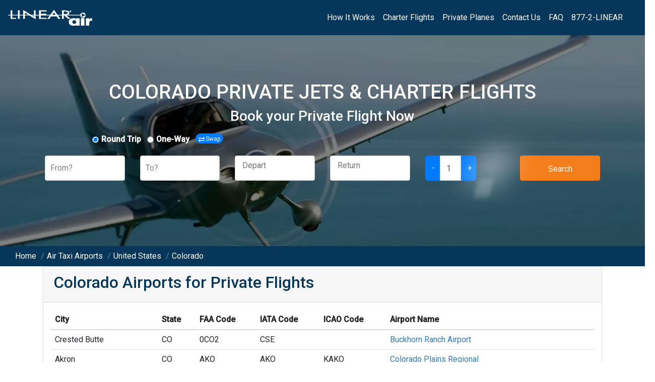

--- FILE ---
content_type: text/html; charset=utf-8
request_url: https://www.linearair.com/airport/united-states/colorado/
body_size: 178072
content:
<!DOCTYPE html><html><head><meta charSet="utf-8"/><meta name="viewport" content="width=device-width"/><title>Colorado Airports for Charter Flights | Linear Air</title><meta name="description" content="Colorado airports for private jet and charter plane flights. Find the closest and most convenient airports to you with Linear Air."/><meta property="og:locale" content="en_US"/><meta property="og:title" content="Colorado Airports for Charter Flights"/><meta property="og:description" content="Colorado airports for private jet and charter plane flights. Find the closest and most convenient airports to you with Linear Air."/><meta property="og:image" content="https://assets.linearair.com/wp-content/uploads/2004/05/02095647/blog-cirrus.jpg"/><meta property="og:image:secure_url" content="https://assets.linearair.com/wp-content/uploads/2004/05/02095647/blog-cirrus.jpg"/><meta property="og:image:width" content="1200"/><meta property="og:image:height" content="675"/><meta property="og:image:alt" content="Linear Air private flights"/><meta property="og:image:type" content="image/jpeg"/><meta name="twitter:card" content="summary_large_image"/><meta name="twitter:title" content="Colorado Airports for Charter Flights"/><meta name="twitter:description" content="Colorado airports for private jet and charter plane flights. Find the closest and most convenient airports to you with Linear Air."/><meta name="twitter:image" content="https://assets.linearair.com/wp-content/uploads/2004/05/02095647/blog-cirrus.jpg"/><link rel="canonical" href="https://www.linearair.com/airport/united-states/colorado/"/><meta property="og:url" content="https://www.linearair.com/airport/united-states/colorado/"/><meta name="next-head-count" content="19"/><link rel="preload" href="/_next/static/css/348e4d21e055595c.css" as="style"/><link rel="stylesheet" href="/_next/static/css/348e4d21e055595c.css" data-n-g=""/><link rel="preload" href="/_next/static/css/4f3cb65cd7bfd1ed.css" as="style"/><link rel="stylesheet" href="/_next/static/css/4f3cb65cd7bfd1ed.css" data-n-p=""/><noscript data-n-css=""></noscript><script defer="" nomodule="" src="/_next/static/chunks/polyfills-c67a75d1b6f99dc8.js"></script><script src="/_next/static/chunks/webpack-cb7634a8b6194820.js" defer=""></script><script src="/_next/static/chunks/framework-5f4595e5518b5600.js" defer=""></script><script src="/_next/static/chunks/main-37c97ea94e2b639d.js" defer=""></script><script src="/_next/static/chunks/pages/_app-af61c5dc5443d279.js" defer=""></script><script src="/_next/static/chunks/cb1608f2-1108bc628a4f36b5.js" defer=""></script><script src="/_next/static/chunks/789-2ce83dc62d80549b.js" defer=""></script><script src="/_next/static/chunks/624-196e25907f4ceef6.js" defer=""></script><script src="/_next/static/chunks/95-9efee09f9dda7532.js" defer=""></script><script src="/_next/static/chunks/pages/airport/%5Bairport%5D/%5Bstate%5D-de737c2d1a4e3359.js" defer=""></script><script src="/_next/static/6zQw6m-irGMpwrBXV8kHX/_buildManifest.js" defer=""></script><script src="/_next/static/6zQw6m-irGMpwrBXV8kHX/_ssgManifest.js" defer=""></script></head><body><div id="__next" data-reactroot=""><script type="application/ld+json">{"@context":"https://schema.org","@type":"BreadcrumbList","itemListElement":[{"@type":"ListItem","position":1,"name":"Home","item":"https://www.linearair.com/"},{"@type":"ListItem","position":2,"name":"Air Taxi Airports","item":"https://www.linearair.com/airport/"},{"@type":"ListItem","position":3,"name":"United States","item":"https://www.linearair.com/airport/united-states/"},{"@type":"ListItem","position":4,"name":"Colorado"}]}</script><nav class="NavBar_navbar__Ryz0g navbar navbar-expand-lg navbar-light"><a href="/" class="navbar-brand"><img src="https://s3.amazonaws.com/webassets.linearair.com/wp-content/uploads/2019/11/30180533/large-white-linear-air-logo.png" width="167" height="31"/></a><button aria-controls="basic-navbar-nav" type="button" aria-label="Toggle navigation" class="navbar-toggler collapsed"><span class="navbar-toggler-icon"></span></button><div class="NavBar_navbarLinks__Vz_DX navbar-collapse collapse" id="basic-navbar-nav"><div class="ml-auto navbar-nav"><a href="https://www.linearair.com/how-it-works/" data-rb-event-key="https://www.linearair.com/how-it-works/" class="nav-link">How It Works</a><a href="https://www.linearair.com/flights/" data-rb-event-key="https://www.linearair.com/flights/" class="nav-link">Charter Flights</a><a href="https://www.linearair.com/private-plane-types/" data-rb-event-key="https://www.linearair.com/private-plane-types/" class="nav-link">Private Planes</a><a href="https://www.linearair.com/contact/" data-rb-event-key="https://www.linearair.com/contact/" class="nav-link">Contact Us</a><a href="https://www.linearair.com/faq/" data-rb-event-key="https://www.linearair.com/faq/" class="nav-link">FAQ</a><a href="tel:+18772546327" data-rb-event-key="tel:+18772546327" class="nav-link">877-2-LINEAR</a></div></div></nav><div class="Layout_mainContainer__WzxkG container"><div class="row"><div class="col"><div><div style="background-image:url(https://assets.linearair.com/wp-content/uploads/2022/02/01125725/header-7.webp)" class="Search_mainSearchBg__pQ082"><form class=""><div class="justify-content-md-center row"><h1 class="Search_header__vKMVz">colorado Private Jets &amp; Charter Flights<!-- --> </h1></div><div class="justify-content-md-center row"><h2 class="Search_subHeader__IuZL2"> <!-- -->Book your Private Flight Now</h2></div><div class="row"><div class="Search_formItem__st5W0 col-lg-12 offset-lg-1"><div><div class="Search_subSearch___XYou form-group"><div class="Search_tripDirection__DlFH0 form-check form-check-inline"><input type="radio" name="roundtrip" checked="" class="form-check-input"/><label title="" class="form-check-label">Round Trip</label></div></div><div class="Search_subSearch___XYou form-group"><div class="Search_tripDirection__DlFH0 form-check form-check-inline"><input type="radio" name="oneway" class="form-check-input"/><label title="" class="form-check-label">One-Way</label></div></div><button type="button" class="Search_swapButton__fW9t2 btn btn-primary"><svg aria-hidden="true" focusable="false" data-prefix="fas" data-icon="exchange-alt" class="svg-inline--fa fa-exchange-alt fa-w-16 Search_swapIcon__fbCay" role="img" xmlns="http://www.w3.org/2000/svg" viewBox="0 0 512 512"><path fill="currentColor" d="M0 168v-16c0-13.255 10.745-24 24-24h360V80c0-21.367 25.899-32.042 40.971-16.971l80 80c9.372 9.373 9.372 24.569 0 33.941l-80 80C409.956 271.982 384 261.456 384 240v-48H24c-13.255 0-24-10.745-24-24zm488 152H128v-48c0-21.314-25.862-32.08-40.971-16.971l-80 80c-9.372 9.373-9.372 24.569 0 33.941l80 80C102.057 463.997 128 453.437 128 432v-48h360c13.255 0 24-10.745 24-24v-16c0-13.255-10.745-24-24-24z"></path></svg>Swap</button></div></div></div><div class="justify-content-md-center row"><div class="Search_formItem__st5W0 col-lg-2"><div class="form-group"><style data-emotion="css 2b097c-container">.css-2b097c-container{position:relative;box-sizing:border-box;}</style><div class=" css-2b097c-container"><style data-emotion="css 7pg0cj-a11yText">.css-7pg0cj-a11yText{z-index:9999;border:0;clip:rect(1px, 1px, 1px, 1px);height:1px;width:1px;position:absolute;overflow:hidden;padding:0;white-space:nowrap;}</style><span aria-live="polite" aria-atomic="false" aria-relevant="additions text" class="css-7pg0cj-a11yText"></span><style data-emotion="css gsqiez-control">.css-gsqiez-control{-webkit-align-items:center;-webkit-box-align:center;-ms-flex-align:center;align-items:center;background-color:hsl(0, 0%, 100%);border-color:hsl(0, 0%, 80%);border-radius:4px;border-style:solid;border-width:1px;cursor:default;display:-webkit-box;display:-webkit-flex;display:-ms-flexbox;display:flex;-webkit-box-flex-wrap:wrap;-webkit-flex-wrap:wrap;-ms-flex-wrap:wrap;flex-wrap:wrap;-webkit-box-pack:justify;-webkit-justify-content:space-between;justify-content:space-between;min-height:50px;outline:0!important;position:relative;-webkit-transition:all 100ms;transition:all 100ms;box-sizing:border-box;height:50px;z-index:200;}.css-gsqiez-control:hover{border-color:hsl(0, 0%, 70%);}</style><div class=" css-gsqiez-control"><style data-emotion="css 1hwfws3">.css-1hwfws3{-webkit-align-items:center;-webkit-box-align:center;-ms-flex-align:center;align-items:center;display:-webkit-box;display:-webkit-flex;display:-ms-flexbox;display:flex;-webkit-flex:1;-ms-flex:1;flex:1;-webkit-box-flex-wrap:wrap;-webkit-flex-wrap:wrap;-ms-flex-wrap:wrap;flex-wrap:wrap;padding:2px 8px;-webkit-overflow-scrolling:touch;position:relative;overflow:hidden;box-sizing:border-box;}</style><div class=" css-1hwfws3"><style data-emotion="css 1wa3eu0-placeholder">.css-1wa3eu0-placeholder{color:hsl(0, 0%, 50%);margin-left:2px;margin-right:2px;position:absolute;top:50%;-webkit-transform:translateY(-50%);-moz-transform:translateY(-50%);-ms-transform:translateY(-50%);transform:translateY(-50%);box-sizing:border-box;}</style><div class=" css-1wa3eu0-placeholder">From?</div><style data-emotion="css 1g6gooi">.css-1g6gooi{margin:2px;padding-bottom:2px;padding-top:2px;visibility:visible;color:hsl(0, 0%, 20%);box-sizing:border-box;}</style><div class="css-1g6gooi"><div class="" style="display:inline-block"><input type="text" autoCapitalize="none" autoComplete="off" autoCorrect="off" id="react-select-2-input" spellcheck="false" tabindex="0" value="" aria-autocomplete="list" style="box-sizing:content-box;width:1px;label:input;background:0;border:0;font-size:inherit;opacity:1;outline:0;padding:0;color:inherit"/><div style="position:absolute;top:0;left:0;visibility:hidden;height:0;overflow:scroll;white-space:pre"></div></div></div></div><style data-emotion="css 1hyfx7x">.css-1hyfx7x{display:none;}</style><div class=" css-1hyfx7x"><style data-emotion="css 1okebmr-indicatorSeparator">.css-1okebmr-indicatorSeparator{-webkit-align-self:stretch;-ms-flex-item-align:stretch;align-self:stretch;background-color:hsl(0, 0%, 80%);margin-bottom:8px;margin-top:8px;width:1px;box-sizing:border-box;}</style><span class=" css-1okebmr-indicatorSeparator"></span><style data-emotion="css tlfecz-indicatorContainer">.css-tlfecz-indicatorContainer{color:hsl(0, 0%, 80%);display:-webkit-box;display:-webkit-flex;display:-ms-flexbox;display:flex;padding:8px;-webkit-transition:color 150ms;transition:color 150ms;box-sizing:border-box;}.css-tlfecz-indicatorContainer:hover{color:hsl(0, 0%, 60%);}</style><div class=" css-tlfecz-indicatorContainer" aria-hidden="true"><style data-emotion="css 8mmkcg">.css-8mmkcg{display:inline-block;fill:currentColor;line-height:1;stroke:currentColor;stroke-width:0;}</style><svg height="20" width="20" viewBox="0 0 20 20" aria-hidden="true" focusable="false" class="css-8mmkcg"><path d="M4.516 7.548c0.436-0.446 1.043-0.481 1.576 0l3.908 3.747 3.908-3.747c0.533-0.481 1.141-0.446 1.574 0 0.436 0.445 0.408 1.197 0 1.615-0.406 0.418-4.695 4.502-4.695 4.502-0.217 0.223-0.502 0.335-0.787 0.335s-0.57-0.112-0.789-0.335c0 0-4.287-4.084-4.695-4.502s-0.436-1.17 0-1.615z"></path></svg></div></div></div></div></div></div><div class="Search_formItem__st5W0 col-lg-2"><div class="form-group"><style data-emotion="css 2b097c-container">.css-2b097c-container{position:relative;box-sizing:border-box;}</style><div class=" css-2b097c-container"><style data-emotion="css 7pg0cj-a11yText">.css-7pg0cj-a11yText{z-index:9999;border:0;clip:rect(1px, 1px, 1px, 1px);height:1px;width:1px;position:absolute;overflow:hidden;padding:0;white-space:nowrap;}</style><span aria-live="polite" aria-atomic="false" aria-relevant="additions text" class="css-7pg0cj-a11yText"></span><style data-emotion="css gsqiez-control">.css-gsqiez-control{-webkit-align-items:center;-webkit-box-align:center;-ms-flex-align:center;align-items:center;background-color:hsl(0, 0%, 100%);border-color:hsl(0, 0%, 80%);border-radius:4px;border-style:solid;border-width:1px;cursor:default;display:-webkit-box;display:-webkit-flex;display:-ms-flexbox;display:flex;-webkit-box-flex-wrap:wrap;-webkit-flex-wrap:wrap;-ms-flex-wrap:wrap;flex-wrap:wrap;-webkit-box-pack:justify;-webkit-justify-content:space-between;justify-content:space-between;min-height:50px;outline:0!important;position:relative;-webkit-transition:all 100ms;transition:all 100ms;box-sizing:border-box;height:50px;z-index:200;}.css-gsqiez-control:hover{border-color:hsl(0, 0%, 70%);}</style><div class=" css-gsqiez-control"><style data-emotion="css 1hwfws3">.css-1hwfws3{-webkit-align-items:center;-webkit-box-align:center;-ms-flex-align:center;align-items:center;display:-webkit-box;display:-webkit-flex;display:-ms-flexbox;display:flex;-webkit-flex:1;-ms-flex:1;flex:1;-webkit-box-flex-wrap:wrap;-webkit-flex-wrap:wrap;-ms-flex-wrap:wrap;flex-wrap:wrap;padding:2px 8px;-webkit-overflow-scrolling:touch;position:relative;overflow:hidden;box-sizing:border-box;}</style><div class=" css-1hwfws3"><style data-emotion="css 1wa3eu0-placeholder">.css-1wa3eu0-placeholder{color:hsl(0, 0%, 50%);margin-left:2px;margin-right:2px;position:absolute;top:50%;-webkit-transform:translateY(-50%);-moz-transform:translateY(-50%);-ms-transform:translateY(-50%);transform:translateY(-50%);box-sizing:border-box;}</style><div class=" css-1wa3eu0-placeholder">To?</div><style data-emotion="css 1g6gooi">.css-1g6gooi{margin:2px;padding-bottom:2px;padding-top:2px;visibility:visible;color:hsl(0, 0%, 20%);box-sizing:border-box;}</style><div class="css-1g6gooi"><div class="" style="display:inline-block"><input type="text" autoCapitalize="none" autoComplete="off" autoCorrect="off" id="react-select-1-input" spellcheck="false" tabindex="0" value="" aria-autocomplete="list" style="box-sizing:content-box;width:1px;label:input;background:0;border:0;font-size:inherit;opacity:1;outline:0;padding:0;color:inherit"/><div style="position:absolute;top:0;left:0;visibility:hidden;height:0;overflow:scroll;white-space:pre"></div></div></div></div><style data-emotion="css 1hyfx7x">.css-1hyfx7x{display:none;}</style><div class=" css-1hyfx7x"><style data-emotion="css 1okebmr-indicatorSeparator">.css-1okebmr-indicatorSeparator{-webkit-align-self:stretch;-ms-flex-item-align:stretch;align-self:stretch;background-color:hsl(0, 0%, 80%);margin-bottom:8px;margin-top:8px;width:1px;box-sizing:border-box;}</style><span class=" css-1okebmr-indicatorSeparator"></span><style data-emotion="css tlfecz-indicatorContainer">.css-tlfecz-indicatorContainer{color:hsl(0, 0%, 80%);display:-webkit-box;display:-webkit-flex;display:-ms-flexbox;display:flex;padding:8px;-webkit-transition:color 150ms;transition:color 150ms;box-sizing:border-box;}.css-tlfecz-indicatorContainer:hover{color:hsl(0, 0%, 60%);}</style><div class=" css-tlfecz-indicatorContainer" aria-hidden="true"><style data-emotion="css 8mmkcg">.css-8mmkcg{display:inline-block;fill:currentColor;line-height:1;stroke:currentColor;stroke-width:0;}</style><svg height="20" width="20" viewBox="0 0 20 20" aria-hidden="true" focusable="false" class="css-8mmkcg"><path d="M4.516 7.548c0.436-0.446 1.043-0.481 1.576 0l3.908 3.747 3.908-3.747c0.533-0.481 1.141-0.446 1.574 0 0.436 0.445 0.408 1.197 0 1.615-0.406 0.418-4.695 4.502-4.695 4.502-0.217 0.223-0.502 0.335-0.787 0.335s-0.57-0.112-0.789-0.335c0 0-4.287-4.084-4.695-4.502s-0.436-1.17 0-1.615z"></path></svg></div></div></div></div></div></div><div class="Search_formItem__st5W0 col-lg-2 col-sm-12"><div class="form-group"><div class="Search_dateInput__BqXeJ"><div class="react-datepicker-wrapper"><div class="react-datepicker__input-container"><input type="text" value="" placeholder="Depart" class=""/></div></div></div></div></div><div class="Search_formItem__st5W0 col-lg-2 col-sm-12"><div class="form-group"><div class="Search_dateInput__BqXeJ"><div class="react-datepicker-wrapper"><div class="react-datepicker__input-container"><input type="text" value="" placeholder="Return" class=""/></div></div></div></div></div><div class="Search_formItem__st5W0 col-lg-2 col-sm-12"><div class="form-group"><div class="Search_paxGroup__SvPuJ input-group"><div class="input-group-prepend"><button type="button" class="Search_paxDecrement__d1pqu btn btn-primary">-</button></div><input type="text" value="1" aria-describedby="basic-addon1" class="Search_paxField__cP9CZ form-control"/><div class="input-group-prepend"><button type="button" class="Search_paxIncrement__K5gOP btn btn-primary">+</button></div></div></div></div><div class="Search_formItem__st5W0 col-lg-2 col-sm-12"><div class="form-group"><button type="button" class="Search_submitButton__zWlVo btn btn-primary">Search</button></div></div></div><div> </div></form><div class="Search_bgOverlay__YlvEb"></div></div></div></div></div><div class="Layout_breadcrumbBar__iHyxl row"><div class="col"><div class="Layout_breadcrumbItem__NvGDl"> <a href="/"><span class="">Home</span></a> <span class="Layout_breadcrumbSep__9NC9Q">/</span> </div><div class="Layout_breadcrumbItem__NvGDl"> <a href="/airport/"><span class="">Air Taxi Airports</span></a> <span class="Layout_breadcrumbSep__9NC9Q">/</span> </div><div class="Layout_breadcrumbItem__NvGDl"> <a href="/airport/united-states/"><span class="notranslate">United States</span></a> <span class="Layout_breadcrumbSep__9NC9Q">/</span> </div><a href="/airport/united-states/colorado/"><span class="notranslate">Colorado</span></a></div></div></div><div class="Layout_bodyContainer__dnqsW container"><div class="Airports_sectionContainer__jq1Vj row"><div class="col-md-12"><div class="card"><div class="card-header"><h2><span class="notranslate">Colorado</span> Airports for Private Flights</h2></div><div class="Airports_panelBody__EK4Qk"><div><table class="Airports_table__yMI7I"><thead><tr><th class="Airports_tableTitle__3Pn14">City</th><th class="Airports_tableTitle__3Pn14">State</th><th class="Airports_tableTitle__3Pn14">FAA Code</th><th class="Airports_tableTitle__3Pn14">IATA Code</th><th class="Airports_tableTitle__3Pn14">ICAO Code</th><th class="Airports_tableTitle__3Pn14">Airport Name</th></tr></thead><tbody class="notranslate"><tr><td>Crested Butte</td><td>CO</td><td>0CO2</td><td>CSE</td><td></td><td><a href="/airport/buckhorn-ranch-airport-in-crested-butte-co-0co2/">Buckhorn Ranch Airport</a></td></tr><tr><td>Akron</td><td>CO</td><td>AKO</td><td>AKO</td><td>KAKO</td><td><a href="/airport/colorado-plains-regional-in-akron-co-ako/">Colorado Plains Regional</a></td></tr><tr><td><a href="/destinations/united-states/colorado/alamosa/">Alamosa</a></td><td>CO</td><td>ALS</td><td>ALS</td><td>KALS</td><td><a href="/airport/san-luis-valley-regional-bergman-field-in-alamosa-co-als/">San Luis Valley Regional/Bergman Field</a></td></tr><tr><td><a href="/destinations/united-states/colorado/aspen/">Aspen</a></td><td>CO</td><td>ASE</td><td>ASE</td><td>KASE</td><td><a href="/airport/aspen-pitkin-county-sardy-field-in-aspen-co-ase/">Aspen-Pitkin County/Sardy Field</a></td></tr><tr><td>Boulder</td><td>CO</td><td>BDU</td><td>WBU</td><td>KBDU</td><td><a href="/airport/boulder-municipal-in-boulder-co-bdu/">Boulder Municipal</a></td></tr><tr><td>Canon City</td><td>CO</td><td>1V6</td><td>CNE</td><td></td><td><a href="/airport/fremont-county-in-canon-city-co-1v6/">Fremont County</a></td></tr><tr><td><a href="/destinations/united-states/colorado/colorado-springs/">Colorado Springs</a></td><td>CO</td><td>AFF</td><td>AFF</td><td>KAFF</td><td><a href="/airport/usaf-academy-airfield-in-colorado-springs-co-aff/">Usaf Academy Airfield</a></td></tr><tr><td><a href="/destinations/united-states/colorado/colorado-springs/">Colorado Springs</a></td><td>CO</td><td>COS</td><td>COS</td><td>KCOS</td><td><a href="/airport/city-of-colorado-springs-municipal-in-colorado-springs-co-cos/">City of Colorado Springs Municipal</a></td></tr><tr><td>Cortez</td><td>CO</td><td>CEZ</td><td>CEZ</td><td>KCEZ</td><td><a href="/airport/cortez-municipal-in-cortez-co-cez/">Cortez Municipal</a></td></tr><tr><td>Craig</td><td>CO</td><td>CAG</td><td>CIG</td><td>KCAG</td><td><a href="/airport/craig-moffat-in-craig-co-cag/">Craig-Moffat</a></td></tr><tr><td><a href="/destinations/united-states/colorado/denver/">Denver</a></td><td>CO</td><td>APA</td><td>APA</td><td>KAPA</td><td><a href="/airport/centennial-in-denver-co-apa/">Centennial</a></td></tr><tr><td><a href="/destinations/united-states/colorado/denver/">Denver</a></td><td>CO</td><td>BJC</td><td>BJC</td><td>KBJC</td><td><a href="/airport/rocky-mountain-metropolitan-jeffco-in-denver-co-bjc/">Rocky Mountain Metropolitan/Jeffco</a></td></tr><tr><td><a href="/destinations/united-states/colorado/denver/">Denver</a></td><td>CO</td><td>DEN</td><td>DEN</td><td>KDEN</td><td><a href="/airport/denver-international-in-denver-co-den/">Denver International</a></td></tr><tr><td><a href="/destinations/united-states/colorado/durango/">Durango</a></td><td>CO</td><td>DRO</td><td>DRO</td><td>KDRO</td><td><a href="/airport/durango-la-plata-county-in-durango-co-dro/">Durango/La Plata County</a></td></tr><tr><td>Eagle</td><td>CO</td><td>EGE</td><td>EGE</td><td>KEGE</td><td><a href="/airport/eagle-county-regional-in-eagle-co-ege/">Eagle County Regional</a></td></tr><tr><td><a href="/destinations/united-states/colorado/durango/">Durango</a></td><td>CO</td><td>00C</td><td>AMK</td><td></td><td><a href="/airport/animas-air-park-in-durango-co-00c/">Animas Air Park</a></td></tr><tr><td>Ft Collins/Loveland</td><td>CO</td><td>FNL</td><td>FNL</td><td>KFNL</td><td><a href="/airport/northern-colorado-regional-in-ft-collins-loveland-co-fnl/">Northern Colorado Regional</a></td></tr><tr><td>Glenwood Springs</td><td>CO</td><td>GWS</td><td>GWS</td><td>KGWS</td><td><a href="/airport/glenwood-springs-municipal-in-glenwood-springs-co-gws/">Glenwood Springs Municipal</a></td></tr><tr><td><a href="/destinations/united-states/colorado/grand-junction/">Grand Junction</a></td><td>CO</td><td>GJT</td><td>GJT</td><td>KGJT</td><td><a href="/airport/grand-junction-regional-walker-field-in-grand-junction-co-gjt/">Grand Junction Regional Walker Field</a></td></tr><tr><td>Greeley</td><td>CO</td><td>GXY</td><td>GXY</td><td>KGXY</td><td><a href="/airport/greeley-weld-county-in-greeley-co-gxy/">Greeley-Weld County</a></td></tr><tr><td><a href="/destinations/united-states/colorado/gunnison/">Gunnison</a></td><td>CO</td><td>GUC</td><td>GUC</td><td>KGUC</td><td><a href="/airport/gunnison-crested-butte-regional-in-gunnison-co-guc/">Gunnison/Crested Butte Regional</a></td></tr><tr><td><a href="/destinations/united-states/colorado/hayden/">Hayden</a></td><td>CO</td><td>HDN</td><td>HDN</td><td>KHDN</td><td><a href="/airport/hayden-yampa-valley-regional-in-hayden-co-hdn/">Hayden Yampa Valley Regional</a></td></tr><tr><td>Lamar</td><td>CO</td><td>LAA</td><td>LAA</td><td>KLAA</td><td><a href="/airport/lamar-municipal-in-lamar-co-laa/">Lamar Municipal</a></td></tr><tr><td>Leadville</td><td>CO</td><td>LXV</td><td>LXV</td><td>KLXV</td><td><a href="/airport/lake-county-in-leadville-co-lxv/">Lake County</a></td></tr><tr><td>Limon</td><td>CO</td><td>LIC</td><td>LIC</td><td>KLIC</td><td><a href="/airport/limon-municipal-in-limon-co-lic/">Limon Municipal</a></td></tr><tr><td>Montrose</td><td>CO</td><td>MTJ</td><td>MTJ</td><td>KMTJ</td><td><a href="/airport/montrose-regional-in-montrose-co-mtj/">Montrose Regional</a></td></tr><tr><td>Pagosa Springs</td><td>CO</td><td>PSO</td><td>PGO</td><td>KPSO</td><td><a href="/airport/pagosa-springs-stevens-field-in-pagosa-springs-co-pso/">Pagosa Springs/Stevens Field</a></td></tr><tr><td>Pueblo</td><td>CO</td><td>PUB</td><td>PUB</td><td>KPUB</td><td><a href="/airport/pueblo-memorial-in-pueblo-co-pub/">Pueblo Memorial</a></td></tr><tr><td>Rifle</td><td>CO</td><td>RIL</td><td>RIL</td><td>KRIL</td><td><a href="/airport/garfield-county-regional-in-rifle-co-ril/">Garfield County Regional</a></td></tr><tr><td>Paonia</td><td>CO</td><td>7V2</td><td>WPO</td><td></td><td><a href="/airport/north-fork-valley-in-paonia-co-7v2/">North Fork Valley</a></td></tr><tr><td>Rangely</td><td>CO</td><td>4V0</td><td>RNG</td><td></td><td><a href="/airport/rangely-in-rangely-co-4v0/">Rangely</a></td></tr><tr><td>Salida</td><td>CO</td><td>ANK</td><td>SLT</td><td>KANK</td><td><a href="/airport/salida-arpt-harriett-alexander-field-in-salida-co-ank/">Salida Arpt Harriett Alexander Field</a></td></tr><tr><td>Steamboat Springs</td><td>CO</td><td>SBS</td><td>SBS</td><td>KSBS</td><td><a href="/airport/steamboat-springs-bob-adams-field-in-steamboat-springs-co-sbs/">Steamboat Springs/Bob Adams Field</a></td></tr><tr><td>Sterling</td><td>CO</td><td>STK</td><td>STK</td><td>KSTK</td><td><a href="/airport/sterling-municipal-in-sterling-co-stk/">Sterling Municipal</a></td></tr><tr><td>Telluride</td><td>CO</td><td>TEX</td><td>TEX</td><td>KTEX</td><td><a href="/airport/telluride-regional-in-telluride-co-tex/">Telluride Regional</a></td></tr><tr><td>Trinidad</td><td>CO</td><td>TAD</td><td>TAD</td><td>KTAD</td><td><a href="/airport/perry-stokes-in-trinidad-co-tad/">Perry Stokes</a></td></tr></tbody></table></div></div></div></div></div><div class="Airports_sectionContainer__jq1Vj row"><div class="col-lg-12"><div class="card"><div class="card-header"><h2>Things to See in <span class="notranslate">Colorado</span></h2></div><div style="padding-top:20px" class="row"><div class="Airports_pItemCol__rNy_W col-lg-6"><p class="Airports_pItem__4BiTK notranslate" style="text-transform:capitalize">Cressmans Gulch</p></div><div class="Airports_pItemCol__rNy_W col-lg-6"><p class="Airports_pItem__4BiTK notranslate" style="text-transform:capitalize">Pickle Gulch</p></div><div class="Airports_pItemCol__rNy_W col-lg-6"><p class="Airports_pItem__4BiTK notranslate" style="text-transform:capitalize">Delany Gulch</p></div><div class="Airports_pItemCol__rNy_W col-lg-6"><p class="Airports_pItem__4BiTK notranslate" style="text-transform:capitalize">Boomerang Gulch</p></div><div class="Airports_pItemCol__rNy_W col-lg-6"><p class="Airports_pItem__4BiTK notranslate" style="text-transform:capitalize">South Willis Gulch</p></div><div class="Airports_pItemCol__rNy_W col-lg-6"><p class="Airports_pItem__4BiTK notranslate" style="text-transform:capitalize">Forney Transportation Museum</p></div><div class="Airports_pItemCol__rNy_W col-lg-6"><p class="Airports_pItem__4BiTK notranslate" style="text-transform:capitalize">Winiger Gulch</p></div><div class="Airports_pItemCol__rNy_W col-lg-6"><p class="Airports_pItem__4BiTK notranslate" style="text-transform:capitalize">Museum Of Western Art (Historical)</p></div><div class="Airports_pItemCol__rNy_W col-lg-6"><p class="Airports_pItem__4BiTK notranslate" style="text-transform:capitalize">Oro Gulch</p></div><div class="Airports_pItemCol__rNy_W col-lg-6"><p class="Airports_pItem__4BiTK notranslate" style="text-transform:capitalize">Buffalo Bill Memorial Museum</p></div><div class="Airports_pItemCol__rNy_W col-lg-6"><p class="Airports_pItem__4BiTK notranslate" style="text-transform:capitalize">Mica Mine Gulch</p></div><div class="Airports_pItemCol__rNy_W col-lg-6"><p class="Airports_pItem__4BiTK notranslate" style="text-transform:capitalize">Newlin Gulch</p></div><div class="Airports_pItemCol__rNy_W col-lg-6"><p class="Airports_pItem__4BiTK notranslate" style="text-transform:capitalize">Raymers Gulch</p></div><div class="Airports_pItemCol__rNy_W col-lg-6"><p class="Airports_pItem__4BiTK notranslate" style="text-transform:capitalize">Jelly Roll Gulch</p></div><div class="Airports_pItemCol__rNy_W col-lg-6"><p class="Airports_pItem__4BiTK notranslate" style="text-transform:capitalize">Strain Gulch</p></div><div class="Airports_pItemCol__rNy_W col-lg-6"><p class="Airports_pItem__4BiTK notranslate" style="text-transform:capitalize">Travis Gulch</p></div><div class="Airports_pItemCol__rNy_W col-lg-6"><p class="Airports_pItem__4BiTK notranslate" style="text-transform:capitalize">Chatfield Golf Course</p></div><div class="Airports_pItemCol__rNy_W col-lg-6"><p class="Airports_pItem__4BiTK notranslate" style="text-transform:capitalize">Schoolhouse Gulch</p></div><div class="Airports_pItemCol__rNy_W col-lg-6"><p class="Airports_pItem__4BiTK notranslate" style="text-transform:capitalize">Doudy Draw</p></div><div class="Airports_pItemCol__rNy_W col-lg-6"><p class="Airports_pItem__4BiTK notranslate" style="text-transform:capitalize">Hilltop Stadium</p></div><div class="Airports_pItemCol__rNy_W col-lg-6"><p class="Airports_pItem__4BiTK notranslate" style="text-transform:capitalize">Hoosac Gulch</p></div><div class="Airports_pItemCol__rNy_W col-lg-6"><p class="Airports_pItem__4BiTK notranslate" style="text-transform:capitalize">Children&#x27;S Museum</p></div><div class="Airports_pItemCol__rNy_W col-lg-6"><p class="Airports_pItem__4BiTK notranslate" style="text-transform:capitalize">Beaver Brook Trail</p></div><div class="Airports_pItemCol__rNy_W col-lg-6"><p class="Airports_pItem__4BiTK notranslate" style="text-transform:capitalize">Mount Vernon Canyon</p></div><div class="Airports_pItemCol__rNy_W col-lg-6"><p class="Airports_pItem__4BiTK notranslate" style="text-transform:capitalize">Bluebell Canyon</p></div><div class="Airports_pItemCol__rNy_W col-lg-6"><p class="Airports_pItem__4BiTK notranslate" style="text-transform:capitalize">Short Cut Gulch</p></div><div class="Airports_pItemCol__rNy_W col-lg-6"><p class="Airports_pItem__4BiTK notranslate" style="text-transform:capitalize">Sweet Home Gulch</p></div><div class="Airports_pItemCol__rNy_W col-lg-6"><p class="Airports_pItem__4BiTK notranslate" style="text-transform:capitalize">Hyland Hills Municipal Golf Course</p></div><div class="Airports_pItemCol__rNy_W col-lg-6"><p class="Airports_pItem__4BiTK notranslate" style="text-transform:capitalize">South Newlin Gulch</p></div><div class="Airports_pItemCol__rNy_W col-lg-6"><p class="Airports_pItem__4BiTK notranslate" style="text-transform:capitalize">King Solomon Gulch</p></div><div class="Airports_pItemCol__rNy_W col-lg-6"><p class="Airports_pItem__4BiTK notranslate" style="text-transform:capitalize">Fountain Gulch</p></div><div class="Airports_pItemCol__rNy_W col-lg-6"><p class="Airports_pItem__4BiTK notranslate" style="text-transform:capitalize">Moon Gulch</p></div><div class="Airports_pItemCol__rNy_W col-lg-6"><p class="Airports_pItem__4BiTK notranslate" style="text-transform:capitalize">Docmann Gulch</p></div><div class="Airports_pItemCol__rNy_W col-lg-6"><p class="Airports_pItem__4BiTK notranslate" style="text-transform:capitalize">Miners Museum</p></div><div class="Airports_pItemCol__rNy_W col-lg-6"><p class="Airports_pItem__4BiTK notranslate" style="text-transform:capitalize">Bendemeer Valley</p></div><div class="Airports_pItemCol__rNy_W col-lg-6"><p class="Airports_pItem__4BiTK notranslate" style="text-transform:capitalize">Smith Hill Gulch</p></div><div class="Airports_pItemCol__rNy_W col-lg-6"><p class="Airports_pItem__4BiTK notranslate" style="text-transform:capitalize">The University Of Denver Museum Of Anthropology</p></div><div class="Airports_pItemCol__rNy_W col-lg-6"><p class="Airports_pItem__4BiTK notranslate" style="text-transform:capitalize">Missouri Canyon</p></div><div class="Airports_pItemCol__rNy_W col-lg-6"><p class="Airports_pItem__4BiTK notranslate" style="text-transform:capitalize">Jarre Canyon</p></div><div class="Airports_pItemCol__rNy_W col-lg-6"><p class="Airports_pItem__4BiTK notranslate" style="text-transform:capitalize">Clear Creek Canyon</p></div><div class="Airports_pItemCol__rNy_W col-lg-6"><p class="Airports_pItem__4BiTK notranslate" style="text-transform:capitalize">Sunset Park And Golf Course</p></div><div class="Airports_pItemCol__rNy_W col-lg-6"><p class="Airports_pItem__4BiTK notranslate" style="text-transform:capitalize">Gamble Gulch</p></div><div class="Airports_pItemCol__rNy_W col-lg-6"><p class="Airports_pItem__4BiTK notranslate" style="text-transform:capitalize">Denver Firefighters Museum</p></div><div class="Airports_pItemCol__rNy_W col-lg-6"><p class="Airports_pItem__4BiTK notranslate" style="text-transform:capitalize">Willis Gulch</p></div></div><div class="row"><div class="accordion"><button style="padding-left:30px" type="button" class="btn btn-link">Show More</button><div class="collapse"><div style="padding-left:15px" class="row"><div class="Airports_pItemCol__rNy_W col-lg-6"><p class="Airports_pItem__4BiTK notranslate" style="text-transform:capitalize">Omni Interlocken Resort Golf Club</p></div><div class="Airports_pItemCol__rNy_W col-lg-6"><p class="Airports_pItem__4BiTK notranslate" style="text-transform:capitalize">Giant Gulch</p></div><div class="Airports_pItemCol__rNy_W col-lg-6"><p class="Airports_pItem__4BiTK notranslate" style="text-transform:capitalize">Murphy Creek Golf Course</p></div><div class="Airports_pItemCol__rNy_W col-lg-6"><p class="Airports_pItem__4BiTK notranslate" style="text-transform:capitalize">Jefferson County Stadium</p></div><div class="Airports_pItemCol__rNy_W col-lg-6"><p class="Airports_pItem__4BiTK notranslate" style="text-transform:capitalize">Lake Arbor Golf Course</p></div><div class="Airports_pItemCol__rNy_W col-lg-6"><p class="Airports_pItem__4BiTK notranslate" style="text-transform:capitalize">Raccoon Creek Golf Course</p></div><div class="Airports_pItemCol__rNy_W col-lg-6"><p class="Airports_pItem__4BiTK notranslate" style="text-transform:capitalize">Bummers Gulch</p></div><div class="Airports_pItemCol__rNy_W col-lg-6"><p class="Airports_pItem__4BiTK notranslate" style="text-transform:capitalize">Family Sports Golf Course</p></div><div class="Airports_pItemCol__rNy_W col-lg-6"><p class="Airports_pItem__4BiTK notranslate" style="text-transform:capitalize">Tallman Gulch</p></div><div class="Airports_pItemCol__rNy_W col-lg-6"><p class="Airports_pItem__4BiTK notranslate" style="text-transform:capitalize">Parmalee Gulch</p></div><div class="Airports_pItemCol__rNy_W col-lg-6"><p class="Airports_pItem__4BiTK notranslate" style="text-transform:capitalize">Schuyler Gulch</p></div><div class="Airports_pItemCol__rNy_W col-lg-6"><p class="Airports_pItem__4BiTK notranslate" style="text-transform:capitalize">Thorncreek Municipal Golf Course</p></div><div class="Airports_pItemCol__rNy_W col-lg-6"><p class="Airports_pItem__4BiTK notranslate" style="text-transform:capitalize">Quartz Valley</p></div><div class="Airports_pItemCol__rNy_W col-lg-6"><p class="Airports_pItem__4BiTK notranslate" style="text-transform:capitalize">Glendale Gulch</p></div><div class="Airports_pItemCol__rNy_W col-lg-6"><p class="Airports_pItem__4BiTK notranslate" style="text-transform:capitalize">Platte Canyon</p></div><div class="Airports_pItemCol__rNy_W col-lg-6"><p class="Airports_pItem__4BiTK notranslate" style="text-transform:capitalize">Fairgrounds Gulch</p></div><div class="Airports_pItemCol__rNy_W col-lg-6"><p class="Airports_pItem__4BiTK notranslate" style="text-transform:capitalize">John F Kennedy Golf Course</p></div><div class="Airports_pItemCol__rNy_W col-lg-6"><p class="Airports_pItem__4BiTK notranslate" style="text-transform:capitalize">Crawford Gulch</p></div><div class="Airports_pItemCol__rNy_W col-lg-6"><p class="Airports_pItem__4BiTK notranslate" style="text-transform:capitalize">Lone Tree Golf Club</p></div><div class="Airports_pItemCol__rNy_W col-lg-6"><p class="Airports_pItem__4BiTK notranslate" style="text-transform:capitalize">Boiling Gulch</p></div><div class="Airports_pItemCol__rNy_W col-lg-6"><p class="Airports_pItem__4BiTK notranslate" style="text-transform:capitalize">Byers - Evans House Museum</p></div><div class="Airports_pItemCol__rNy_W col-lg-6"><p class="Airports_pItem__4BiTK notranslate" style="text-transform:capitalize">Marsh Gulch</p></div><div class="Airports_pItemCol__rNy_W col-lg-6"><p class="Airports_pItem__4BiTK notranslate" style="text-transform:capitalize">Goat Park Gulch</p></div><div class="Airports_pItemCol__rNy_W col-lg-6"><p class="Airports_pItem__4BiTK notranslate" style="text-transform:capitalize">Upham Gulch</p></div><div class="Airports_pItemCol__rNy_W col-lg-6"><p class="Airports_pItem__4BiTK notranslate" style="text-transform:capitalize">Harvard Gulch</p></div><div class="Airports_pItemCol__rNy_W col-lg-6"><p class="Airports_pItem__4BiTK notranslate" style="text-transform:capitalize">Bolling Gulch Trail</p></div><div class="Airports_pItemCol__rNy_W col-lg-6"><p class="Airports_pItem__4BiTK notranslate" style="text-transform:capitalize">Littleton Historical Museum</p></div><div class="Airports_pItemCol__rNy_W col-lg-6"><p class="Airports_pItem__4BiTK notranslate" style="text-transform:capitalize">Lehigh Gulch</p></div><div class="Airports_pItemCol__rNy_W col-lg-6"><p class="Airports_pItem__4BiTK notranslate" style="text-transform:capitalize">Ramona Gulch</p></div><div class="Airports_pItemCol__rNy_W col-lg-6"><p class="Airports_pItem__4BiTK notranslate" style="text-transform:capitalize">Lykins Gulch</p></div><div class="Airports_pItemCol__rNy_W col-lg-6"><p class="Airports_pItem__4BiTK notranslate" style="text-transform:capitalize">Branther Gulch</p></div><div class="Airports_pItemCol__rNy_W col-lg-6"><p class="Airports_pItem__4BiTK notranslate" style="text-transform:capitalize">Highlands Gulch</p></div><div class="Airports_pItemCol__rNy_W col-lg-6"><p class="Airports_pItem__4BiTK notranslate" style="text-transform:capitalize">Ingram Gulch</p></div><div class="Airports_pItemCol__rNy_W col-lg-6"><p class="Airports_pItem__4BiTK notranslate" style="text-transform:capitalize">Legacy Ridge Golf Course</p></div><div class="Airports_pItemCol__rNy_W col-lg-6"><p class="Airports_pItem__4BiTK notranslate" style="text-transform:capitalize">Witter Gulch</p></div><div class="Airports_pItemCol__rNy_W col-lg-6"><p class="Airports_pItem__4BiTK notranslate" style="text-transform:capitalize">Swede Gulch</p></div><div class="Airports_pItemCol__rNy_W col-lg-6"><p class="Airports_pItem__4BiTK notranslate" style="text-transform:capitalize">Nineteen Gulch</p></div><div class="Airports_pItemCol__rNy_W col-lg-6"><p class="Airports_pItem__4BiTK notranslate" style="text-transform:capitalize">Mary Miller Trail</p></div><div class="Airports_pItemCol__rNy_W col-lg-6"><p class="Airports_pItem__4BiTK notranslate" style="text-transform:capitalize">Switzers Gulch</p></div><div class="Airports_pItemCol__rNy_W col-lg-6"><p class="Airports_pItem__4BiTK notranslate" style="text-transform:capitalize">Museum Of Natural History - Henderson Building</p></div><div class="Airports_pItemCol__rNy_W col-lg-6"><p class="Airports_pItem__4BiTK notranslate" style="text-transform:capitalize">Prospectors Trail</p></div><div class="Airports_pItemCol__rNy_W col-lg-6"><p class="Airports_pItem__4BiTK notranslate" style="text-transform:capitalize">Thorncreek Golf Course</p></div><div class="Airports_pItemCol__rNy_W col-lg-6"><p class="Airports_pItem__4BiTK notranslate" style="text-transform:capitalize">Rossman Gulch</p></div><div class="Airports_pItemCol__rNy_W col-lg-6"><p class="Airports_pItem__4BiTK notranslate" style="text-transform:capitalize">Eagle Trace Golf Club</p></div><div class="Airports_pItemCol__rNy_W col-lg-6"><p class="Airports_pItem__4BiTK notranslate" style="text-transform:capitalize">Springhill Golf Course</p></div><div class="Airports_pItemCol__rNy_W col-lg-6"><p class="Airports_pItem__4BiTK notranslate" style="text-transform:capitalize">Greenway Park Golf Course</p></div><div class="Airports_pItemCol__rNy_W col-lg-6"><p class="Airports_pItem__4BiTK notranslate" style="text-transform:capitalize">Longmont Museum And Culture Center</p></div><div class="Airports_pItemCol__rNy_W col-lg-6"><p class="Airports_pItem__4BiTK notranslate" style="text-transform:capitalize">Colorado Railroad Museum</p></div><div class="Airports_pItemCol__rNy_W col-lg-6"><p class="Airports_pItem__4BiTK notranslate" style="text-transform:capitalize">Mcmurdo Gulch</p></div><div class="Airports_pItemCol__rNy_W col-lg-6"><p class="Airports_pItem__4BiTK notranslate" style="text-transform:capitalize">Russell Gulch</p></div><div class="Airports_pItemCol__rNy_W col-lg-6"><p class="Airports_pItem__4BiTK notranslate" style="text-transform:capitalize">Retallack Gulch</p></div><div class="Airports_pItemCol__rNy_W col-lg-6"><p class="Airports_pItem__4BiTK notranslate" style="text-transform:capitalize">Halfmile Gulch</p></div><div class="Airports_pItemCol__rNy_W col-lg-6"><p class="Airports_pItem__4BiTK notranslate" style="text-transform:capitalize">Indian Gulch</p></div><div class="Airports_pItemCol__rNy_W col-lg-6"><p class="Airports_pItem__4BiTK notranslate" style="text-transform:capitalize">Cash Gulch</p></div><div class="Airports_pItemCol__rNy_W col-lg-6"><p class="Airports_pItem__4BiTK notranslate" style="text-transform:capitalize">Overland Park Municipal Golf Course</p></div></div></div></div></div></div></div></div></div><footer class="Layout_footer__bkcZ6"><div class="container-fluid"><div class="col-md-12"><ul class="Layout_ulInline__VfQXD"><li><a href="https://www.linearair.com/how-it-works/" class="Layout_footerItem__hc7SO">How It Works</a></li><li><a href="https://www.linearair.com/why-air-taxi/" class="Layout_footerItem__hc7SO">Why Air Taxi</a></li><li><a href="https://www.linearair.com/airport/" class="Layout_footerItem__hc7SO">Airports</a></li><li><a href="https://www.linearair.com/destinations/" class="Layout_footerItem__hc7SO">Destinations</a></li><li><a href="https://www.linearair.com/air-taxi-for-business/" class="Layout_footerItem__hc7SO">For Business</a></li><li><a href="https://www.linearair.com/air-taxi-for-leisure/" class="Layout_footerItem__hc7SO">For Leisure</a></li><li><a href="https://www.linearair.com/travel-rewards/" class="Layout_footerItem__hc7SO">Travel Rewards</a></li><li><a href="https://www.linearair.com/private-plane-types/" class="Layout_footerItem__hc7SO">Aircraft</a></li><li><a href="https://www.linearair.com/travel-agent/" class="Layout_footerItem__hc7SO">Travel Agent Partners</a></li><li><a href="https://www.linearair.com/about-us/" class="Layout_footerItem__hc7SO">About Us</a></li><li><a href="https://www.linearair.com/faq/" class="Layout_footerItem__hc7SO">FAQ</a></li><li><a href="https://www.linearair.com/covid-19-protecting-our-passengers/" class="Layout_footerItem__hc7SO">Covid-19</a></li><li><a href="https://www.linearair.com/careers/" class="Layout_footerItem__hc7SO">Careers</a></li><li><a href="https://www.linearair.com/contact/" class="Layout_footerItem__hc7SO">Contact</a></li></ul><ul class="Layout_ulInline__VfQXD"><li><a href="https://www.linearair.com/accessibility/" class="Layout_footerItem__hc7SO">Accessibility</a></li><li><a href="https://www.linearair.com/privacy/" class="Layout_footerItem__hc7SO">Privacy policy</a></li><li><a href="https://www.linearair.com/terms/" class="Layout_footerItem__hc7SO">Terms</a></li></ul><ul class="Layout_ulInline__VfQXD"><li><a target="_blank" href="https://www.facebook.com/flylinearair/?fref=ts"><span class="Layout_socialIcon__uX36_" style="display:inline-block;width:38;height:38"></span></a></li><li><a target="_blank" href="https://www.instagram.com/linearair/"><span class="Layout_socialIcon__uX36_" style="display:inline-block;width:38;height:38"></span></a></li><li><a target="_blank" href="https://twitter.com/LinearAir"><span class="Layout_socialIcon__uX36_" style="display:inline-block;width:38;height:38"></span></a></li><li><a target="_blank" href="https://www.linkedin.com/company/linear-air"><span class="Layout_socialIcon__uX36_" style="display:inline-block;width:38;height:38"></span></a></li></ul><div class="row"><span class="Layout_cardsIcon__tOWVw" style="display:inline-block;width:101;height:31"></span></div><div class="row"><div class="Layout_footerText__EaIHm">© Air Taxi Service and Support LLC d/b/a Linear Air Taxi</div></div><div class="row"><div class="Layout_footerText__EaIHm Layout_footerParagraph__HLBVa">All flights are operated by U.S. 14 CFR Part 135 air carriers (&quot;operators&quot;), the names of which are disclosed to our customers prior to booking travel. Operators providing service for Air Taxi Service and Support LLC d/b/a Linear Air (ATSS) bookings must meet standards set forth by the U.S. Federal Aviation Administration (FAA) and by ATSS. ATSS is an indirect air carrier and does not manage or operate aircraft on behalf of our customers, and is not itself an operator.</div></div></div></div></footer></div><script id="__NEXT_DATA__" type="application/json">{"props":{"pageProps":{"destinationNames":["Fort McMurray","Calgary","Edmonton","Victoria Nanaimo Tofino","Revelstoke Golden","Prince George","Kamloops","Abbotsford","Vancouver","Kelowna Penticton","Winnipeg","Saint John","Moncton","Fredericton","Yellowknife","Halifax","Iqualit","Ottawa","Windsor","Thunder Bay","Peterborough","London","Hamilton","Toronto","Charlottetown","Quebec City","Montreal","Regina Moose Jaw","Saskatoon","Whitehorse","Arkansas","Texarkana","Jonesboro","Fort Smith","Fayetteville","Little Rock","Arizona","Flagstaff Sedona","Yuma Imperial","Lake Havasu City","Tucson","Prescott","Laughlin Bullhead City","Grand Canyon","Phoenix Scottsdale Mesa","California","Orange County Santa Ana Anaheim","Sacramento","San Jose","Napa Valley Santa Rosa","Lake Tahoe","San Diego Carlsbad","Los Angeles Long Beach Burbank Van Nuys Santa Monica","Palm Springs","Stockton","Santa Barbara","San Luis Obispo Santa Maria","San Francisco","Ontario","Arcata Eureka","Bakersfield","Oxnard","Monterey","Modesto","Fresno","Chico","Redding","Oakland Berkeley Concord","Lancaster Mojave","Denver Boulder","Colorado","Aspen","Steamboat Springs","Gunnison Crested Butte","Grand Junction Montrose","Alamosa Trinidad","Eagle Vail","Colorado Springs","Durango Telluride","Orlando Kissimmee Sanford","Florida Keys Key West Marathon","Florida","Panama City","Tampa St Petersburg Clearwater","Naples Marco Island","Fort Pierce","Fort Myers Cape Coral","Daytona","Palm Beach","Sarasota Bradenton","Vero Beach Fort Pierce","Tallahassee","Pensacola","Fort Lauderdale Boca Raton","Miami Key Largo","Melbourne","Jacksonville St Augustine","Gainesville","Ocala","Hawaii","Lihue Kauai","Kona Hilo Big Island","Kahului Maui","Honolulu Oahu","Wilkes Barre Scranton","State College","Lancaster","Johnstown","Harrisburg","Erie","Lehigh Valley","Latrobe","Pittsburgh","Philadelphia","Washington","Atlanta","Savannah Hilton Head","Macon","Columbus","Augusta","Valdosta","Albany","Athens","Wichita Falls","Lafayette","Monroe","Lake Charles","New Orleans","Shreveport","Baton Rouge","Alexandria","Baltimore","Ocean City","Springfield Branson","St Louis","Joplin","Columbia Jefferson City","Cape Girardeau","Kansas City","Tupelo","Meridian","Jackson","Hattiesburg Laurel","Gulfport Biloxi","Raleigh Durham","Wilmington Jacksonville","Outer Banks Manteo","Greensboro Winston Salem","Fayetteville","Asheville","Charlotte Concord","Tulsa","Oklahoma City","Myrtle Beach","Greenville Spartanburg","Columbia","Charleston","Memphis","Knoxville Gatlinburg Pigeon Forge","Chattanooga","Nashville","San Antonio","Houston","Waco Killeen","San Angelo","Midland Odessa","Lubbock","Longview","Galveston","El Paso","Del Rio Laredo","Corpus Christi","College Station","South Padre Island Brownsville Harlingen McAllen","Beaumont Port Arthur","Amarillo","Abilene","Dallas Fort Worth","Austin","Parkersburg","Huntington","Clarksburg","Montgomery","Mobile Gulf Shores","Huntsville","Birmingham","Dothan","Hartford Springfield","New Haven","Waterloo","Sioux City","Mason City","Dubuque","Des Moines","Cedar Rapids","Burlington","Springfield Decatur","Peoria","Moline Quad Cities","Rockford","Bloomington Champaign","Chicago","Quincy","South Bend","Evansville","Indianapolis","Fort Wayne","Portland","Presque Isle","Bar Harbor Rockland","Bangor","Augusta","Detroit","Flint","Traverse City Manistee","Mackinac Island Pellston","Lansing Ann Arbor","Kalamazoo Battle Creek","Grand Rapids Muskegon","Minneapolis St Paul","Thief River Falls","Rochester","Duluth","Omaha","Lincoln","Grand Island","Manchester","Trenton","Atlantic City","Syracuse","Rochester","Ogdensburg Plattsburgh","New York City","Ithaca","Albany International","Elmira Corning","Binghamton","The Hamptons Long Island","Buffalo Niagara Falls","Columbus","Akron Canton","Toledo","Dayton","Cleveland","Cincinnati","Providence Newport","Burlington","Wausau","Milwaukee","Madison","La Crosse","Green Bay","Eau Claire","Appleton","Santa Fe","Taos","Albuquerque","Roswell Carlsbad Caverns","Las Cruces","Reno","Las Vegas","St George","Provo","Moab Canyonlands","Bryce Canyon","Salt Lake City Ogden","Boise","Pocatello","Idaho Falls","Montana","Kalispell","Great Falls","Missoula","Helena","Bozeman Yellowstone","Billings","Williston","Minot","Grand Forks","Fargo","Bismarck","Portland","Redmond","Salem Corvallis","North Bend Bandon Dunes","Medford","Eugene","Sioux Falls","Rapid City","Yakima","Wenatchee","Spokane","Pullman Lewiston","Port Angeles","Pasco Walla Walla","Olympia","Bellingham","Seattle Tacoma Everett","Sheridan","Rock Springs","Laramie","Cheyenne","Casper","Jackson Hole","Paducah","Louisville","Lexington Frankfort","Boston","Martha's Vineyard","Nantucket","Cape Cod","Worcester","Richmond","Norfolk Virginia Beach","Charlottesville","Roanoke","Lynchburg","St Johns"],"otherThingsToSee":[{"geonameid":5418518,"name":"Cressmans Gulch","asciiname":"Cressmans Gulch","alternatenames":null,"featurecode":"VAL","admin1code":"CO","countrycode":"US","lonlatpoint":{"x":-105.22888,"y":39.77054},"distancekm":21.163561567211595},{"geonameid":5434471,"name":"Pickle Gulch","asciiname":"Pickle Gulch","alternatenames":"Pickle Gulch,Picle Gulch","featurecode":"VAL","admin1code":"CO","countrycode":"US","lonlatpoint":{"x":-105.52389,"y":39.82328},"distancekm":47.01507333995798},{"geonameid":5419311,"name":"Delany Gulch","asciiname":"Delany Gulch","alternatenames":null,"featurecode":"VAL","admin1code":"CO","countrycode":"US","lonlatpoint":{"x":-105.52222,"y":39.75332},"distancekm":45.98263998581735},{"geonameid":5414589,"name":"Boomerang Gulch","asciiname":"Boomerang Gulch","alternatenames":null,"featurecode":"VAL","admin1code":"CO","countrycode":"US","lonlatpoint":{"x":-105.52305,"y":39.75582},"distancekm":46.06307364989252},{"geonameid":5439734,"name":"South Willis Gulch","asciiname":"South Willis Gulch","alternatenames":null,"featurecode":"VAL","admin1code":"CO","countrycode":"US","lonlatpoint":{"x":-105.50666,"y":39.78027},"distancekm":44.850271615577434},{"geonameid":7126283,"name":"Forney Transportation Museum","asciiname":"Forney Transportation Museum","alternatenames":null,"featurecode":"MUS","admin1code":"CO","countrycode":"US","lonlatpoint":{"x":-104.97072,"y":39.77779},"distancekm":4.45965527324935},{"geonameid":5444564,"name":"Winiger Gulch","asciiname":"Winiger Gulch","alternatenames":null,"featurecode":"VAL","admin1code":"CO","countrycode":"US","lonlatpoint":{"x":-105.38472,"y":39.94388},"distancekm":41.044375632635855},{"geonameid":7126213,"name":"Museum Of Western Art (Historical)","asciiname":"Museum Of Western Art (Historical)","alternatenames":null,"featurecode":"MUS","admin1code":"CO","countrycode":"US","lonlatpoint":{"x":-104.98833,"y":39.74472},"distancekm":0.6927690544097224},{"geonameid":5433602,"name":"Oro Gulch","asciiname":"Oro Gulch","alternatenames":null,"featurecode":"VAL","admin1code":"CO","countrycode":"US","lonlatpoint":{"x":-105.54889,"y":39.75027},"distancekm":48.252712353364814},{"geonameid":5444275,"name":"Buffalo Bill Memorial Museum","asciiname":"Buffalo Bill Memorial Museum","alternatenames":"Buffalo Bill Memorial Museum,William F Cody Museum","featurecode":"MUS","admin1code":"CO","countrycode":"US","lonlatpoint":{"x":-105.23888,"y":39.73332},"distancekm":21.744136287692275},{"geonameid":5430930,"name":"Mica Mine Gulch","asciiname":"Mica Mine Gulch","alternatenames":null,"featurecode":"VAL","admin1code":"CO","countrycode":"US","lonlatpoint":{"x":-105.19749,"y":39.54721},"distancekm":28.061941238995157},{"geonameid":5432635,"name":"Newlin Gulch","asciiname":"Newlin Gulch","alternatenames":null,"featurecode":"VAL","admin1code":"CO","countrycode":"US","lonlatpoint":{"x":-104.78359,"y":39.53666},"distancekm":28.34653250154637},{"geonameid":5435898,"name":"Raymers Gulch","asciiname":"Raymers Gulch","alternatenames":null,"featurecode":"VAL","admin1code":"CO","countrycode":"US","lonlatpoint":{"x":-105.20471,"y":39.4961},"distancekm":32.947379157646026},{"geonameid":5426521,"name":"Jelly Roll Gulch","asciiname":"Jelly Roll Gulch","alternatenames":null,"featurecode":"VAL","admin1code":"CO","countrycode":"US","lonlatpoint":{"x":-105.47,"y":39.79165},"distancekm":41.88829545120976},{"geonameid":5440513,"name":"Strain Gulch","asciiname":"Strain Gulch","alternatenames":null,"featurecode":"VAL","admin1code":"CO","countrycode":"US","lonlatpoint":{"x":-105.18943,"y":39.65193},"distancekm":20.022086404740158},{"geonameid":5441923,"name":"Travis Gulch","asciiname":"Travis Gulch","alternatenames":"Traverse Gulch,Travis Gulch","featurecode":"VAL","admin1code":"CO","countrycode":"US","lonlatpoint":{"x":-105.50222,"y":39.90804},"distancekm":48.02040184985947},{"geonameid":5416755,"name":"Chatfield Golf Course","asciiname":"Chatfield Golf Course","alternatenames":null,"featurecode":"RECG","admin1code":"CO","countrycode":"US","lonlatpoint":{"x":-105.03498,"y":39.58027},"distancekm":18.18336245713547},{"geonameid":5581762,"name":"Schoolhouse Gulch","asciiname":"Schoolhouse Gulch","alternatenames":null,"featurecode":"VAL","admin1code":"CO","countrycode":"US","lonlatpoint":{"x":-105.39638,"y":40.03832},"distancekm":48.37685213870993},{"geonameid":5419880,"name":"Doudy Draw","asciiname":"Doudy Draw","alternatenames":null,"featurecode":"VAL","admin1code":"CO","countrycode":"US","lonlatpoint":{"x":-105.25582,"y":39.9311},"distancekm":31.48753662889161},{"geonameid":5425117,"name":"Hilltop Stadium","asciiname":"Hilltop Stadium","alternatenames":null,"featurecode":"STDM","admin1code":"CO","countrycode":"US","lonlatpoint":{"x":-104.96248,"y":39.68138},"distancekm":6.69901782014845},{"geonameid":5425357,"name":"Hoosac Gulch","asciiname":"Hoosac Gulch","alternatenames":null,"featurecode":"VAL","admin1code":"CO","countrycode":"US","lonlatpoint":{"x":-105.55389,"y":39.7536},"distancekm":48.68969627793168},{"geonameid":7126284,"name":"Children'S Museum","asciiname":"Children'S Museum","alternatenames":null,"featurecode":"MUS","admin1code":"CO","countrycode":"US","lonlatpoint":{"x":-105.01697,"y":39.74865},"distancekm":2.954351664321843},{"geonameid":5413170,"name":"Beaver Brook Trail","asciiname":"Beaver Brook Trail","alternatenames":null,"featurecode":"TRL","admin1code":"CO","countrycode":"US","lonlatpoint":{"x":-105.27999,"y":39.7261},"distancekm":25.292691789711576},{"geonameid":5432046,"name":"Mount Vernon Canyon","asciiname":"Mount Vernon Canyon","alternatenames":null,"featurecode":"VAL","admin1code":"CO","countrycode":"US","lonlatpoint":{"x":-105.20999,"y":39.69527},"distancekm":19.877593822605526},{"geonameid":5414415,"name":"Bluebell Canyon","asciiname":"Bluebell Canyon","alternatenames":null,"featurecode":"VAL","admin1code":"CO","countrycode":"US","lonlatpoint":{"x":-105.27888,"y":39.99721},"distancekm":38.12786698149308},{"geonameid":5581946,"name":"Short Cut Gulch","asciiname":"Short Cut Gulch","alternatenames":null,"featurecode":"VAL","admin1code":"CO","countrycode":"US","lonlatpoint":{"x":-105.34944,"y":40.03804},"distancekm":45.52978574548905},{"geonameid":5582617,"name":"Sweet Home Gulch","asciiname":"Sweet Home Gulch","alternatenames":null,"featurecode":"VAL","admin1code":"CO","countrycode":"US","lonlatpoint":{"x":-105.37027,"y":40.05137},"distancekm":47.82507366068043},{"geonameid":6353438,"name":"Hyland Hills Municipal Golf Course","asciiname":"Hyland Hills Municipal Golf Course","alternatenames":null,"featurecode":"RECG","admin1code":"CO","countrycode":"US","lonlatpoint":{"x":-105.04139,"y":39.87944},"distancekm":16.33378524324218},{"geonameid":5439661,"name":"South Newlin Gulch","asciiname":"South Newlin Gulch","alternatenames":null,"featurecode":"VAL","admin1code":"CO","countrycode":"US","lonlatpoint":{"x":-104.8397,"y":39.4786},"distancekm":31.52234970202829},{"geonameid":5427384,"name":"King Solomon Gulch","asciiname":"King Solomon Gulch","alternatenames":null,"featurecode":"VAL","admin1code":"CO","countrycode":"US","lonlatpoint":{"x":-105.5675,"y":39.72165},"distancekm":49.87629160969785},{"geonameid":5422197,"name":"Fountain Gulch","asciiname":"Fountain Gulch","alternatenames":null,"featurecode":"VAL","admin1code":"CO","countrycode":"US","lonlatpoint":{"x":-105.45916,"y":39.76249},"distancekm":40.64453615740029},{"geonameid":5431800,"name":"Moon Gulch","asciiname":"Moon Gulch","alternatenames":null,"featurecode":"VAL","admin1code":"CO","countrycode":"US","lonlatpoint":{"x":-105.50944,"y":39.91526},"distancekm":48.90221705083059},{"geonameid":5419696,"name":"Docmann Gulch","asciiname":"Docmann Gulch","alternatenames":null,"featurecode":"VAL","admin1code":"CO","countrycode":"US","lonlatpoint":{"x":-105.14082,"y":39.55193},"distancekm":24.73989450421164},{"geonameid":5431376,"name":"Miners Museum","asciiname":"Miners Museum","alternatenames":null,"featurecode":"MUS","admin1code":"CO","countrycode":"US","lonlatpoint":{"x":-105.08998,"y":39.99776},"distancekm":30.127081322337908},{"geonameid":5413452,"name":"Bendemeer Valley","asciiname":"Bendemeer Valley","alternatenames":null,"featurecode":"VAL","admin1code":"CO","countrycode":"US","lonlatpoint":{"x":-105.40222,"y":39.63415},"distancekm":37.58637279830062},{"geonameid":5439162,"name":"Smith Hill Gulch","asciiname":"Smith Hill Gulch","alternatenames":null,"featurecode":"VAL","admin1code":"CO","countrycode":"US","lonlatpoint":{"x":-105.45805,"y":39.77832},"distancekm":40.695794137782606},{"geonameid":10228790,"name":"The University Of Denver Museum Of Anthropology","asciiname":"The University Of Denver Museum Of Anthropology","alternatenames":null,"featurecode":"MUS","admin1code":"CO","countrycode":"US","lonlatpoint":{"x":-104.96342,"y":39.67965},"distancekm":6.8619348150276},{"geonameid":5431454,"name":"Missouri Canyon","asciiname":"Missouri Canyon","alternatenames":null,"featurecode":"VAL","admin1code":"CO","countrycode":"US","lonlatpoint":{"x":-105.51111,"y":39.81915},"distancekm":45.85537359739537},{"geonameid":5426474,"name":"Jarre Canyon","asciiname":"Jarre Canyon","alternatenames":null,"featurecode":"VAL","admin1code":"CO","countrycode":"US","lonlatpoint":{"x":-105.02276,"y":39.38527},"distancekm":39.484606674444585},{"geonameid":5417182,"name":"Clear Creek Canyon","asciiname":"Clear Creek Canyon","alternatenames":null,"featurecode":"VAL","admin1code":"CO","countrycode":"US","lonlatpoint":{"x":-105.23572,"y":39.75361},"distancekm":21.521252236356485},{"geonameid":5582577,"name":"Sunset Park And Golf Course","asciiname":"Sunset Park And Golf Course","alternatenames":null,"featurecode":"RECG","admin1code":"CO","countrycode":"US","lonlatpoint":{"x":-105.12332,"y":40.16943},"distancekm":49.28220345029011},{"geonameid":5422690,"name":"Gamble Gulch","asciiname":"Gamble Gulch","alternatenames":null,"featurecode":"VAL","admin1code":"CO","countrycode":"US","lonlatpoint":{"x":-105.49694,"y":39.91304},"distancekm":47.82632395243457},{"geonameid":7126208,"name":"Denver Firefighters Museum","asciiname":"Denver Firefighters Museum","alternatenames":"Denver Firefighters Museum,Firefighters Museum","featurecode":"MUS","admin1code":"CO","countrycode":"US","lonlatpoint":{"x":-104.99235,"y":39.74062},"distancekm":0.674217269236964},{"geonameid":5444331,"name":"Willis Gulch","asciiname":"Willis Gulch","alternatenames":null,"featurecode":"VAL","admin1code":"CO","countrycode":"US","lonlatpoint":{"x":-105.49666,"y":39.78221},"distancekm":44.02235063364381},{"geonameid":6341444,"name":"Wings Over The Rockies Air And Space Museum","asciiname":"Wings Over The Rockies Air And Space Museum","alternatenames":null,"featurecode":"MUS","admin1code":"CO","countrycode":"US","lonlatpoint":{"x":-104.89548,"y":39.72113},"distancekm":7.888441579955379},{"geonameid":9671777,"name":"Omni Interlocken Resort Golf Club","asciiname":"Omni Interlocken Resort Golf Club","alternatenames":null,"featurecode":"RECG","admin1code":"CO","countrycode":"US","lonlatpoint":{"x":-105.13539,"y":39.9204},"distancekm":23.911571700456065},{"geonameid":5422938,"name":"Giant Gulch","asciiname":"Giant Gulch","alternatenames":"Giant Gulch,Grant Gulch","featurecode":"VAL","admin1code":"CO","countrycode":"US","lonlatpoint":{"x":-105.24749,"y":39.62249},"distancekm":25.961808592231232},{"geonameid":7257118,"name":"Murphy Creek Golf Course","asciiname":"Murphy Creek Golf Course","alternatenames":null,"featurecode":"RECG","admin1code":"CO","countrycode":"US","lonlatpoint":{"x":-104.71389,"y":39.68917},"distancekm":23.821238837804486},{"geonameid":7130547,"name":"Jefferson County Stadium","asciiname":"Jefferson County Stadium","alternatenames":null,"featurecode":"STDM","admin1code":"CO","countrycode":"US","lonlatpoint":{"x":-105.10806,"y":39.72167},"distancekm":10.726750849294278},{"geonameid":6353500,"name":"Lake Arbor Golf Course","asciiname":"Lake Arbor Golf Course","alternatenames":null,"featurecode":"RECG","admin1code":"CO","countrycode":"US","lonlatpoint":{"x":-105.07556,"y":39.85333},"distancekm":14.881203947310933},{"geonameid":7256055,"name":"Raccoon Creek Golf Course","asciiname":"Raccoon Creek Golf Course","alternatenames":null,"featurecode":"RECG","admin1code":"CO","countrycode":"US","lonlatpoint":{"x":-105.075,"y":39.61361},"distancekm":15.95580452110027},{"geonameid":5575319,"name":"Bummers Gulch","asciiname":"Bummers Gulch","alternatenames":null,"featurecode":"VAL","admin1code":"CO","countrycode":"US","lonlatpoint":{"x":-105.34444,"y":40.00499},"distancekm":42.61781303037445},{"geonameid":8498359,"name":"Family Sports Golf Course","asciiname":"Family Sports Golf Course","alternatenames":null,"featurecode":"RECG","admin1code":"CO","countrycode":"US","lonlatpoint":{"x":-104.85197,"y":39.59234},"distancekm":19.888779140025854},{"geonameid":5441038,"name":"Tallman Gulch","asciiname":"Tallman Gulch","alternatenames":"Sulphur Gulch,Taleman Gulch,Tallman Gulch","featurecode":"VAL","admin1code":"CO","countrycode":"US","lonlatpoint":{"x":-104.75109,"y":39.51471},"distancekm":31.986179824989403},{"geonameid":5434036,"name":"Parmalee Gulch","asciiname":"Parmalee Gulch","alternatenames":null,"featurecode":"VAL","admin1code":"CO","countrycode":"US","lonlatpoint":{"x":-105.23249,"y":39.6161},"distancekm":25.237042464162997},{"geonameid":5438103,"name":"Schuyler Gulch","asciiname":"Schuyler Gulch","alternatenames":null,"featurecode":"VAL","admin1code":"CO","countrycode":"US","lonlatpoint":{"x":-105.31499,"y":39.42416},"distancekm":45.03303336713586},{"geonameid":7255784,"name":"Thorncreek Municipal Golf Course","asciiname":"Thorncreek Municipal Golf Course","alternatenames":null,"featurecode":"RECG","admin1code":"CO","countrycode":"US","lonlatpoint":{"x":-104.98028,"y":39.94139},"distancekm":22.49118183496471},{"geonameid":5435568,"name":"Quartz Valley","asciiname":"Quartz Valley","alternatenames":null,"featurecode":"VAL","admin1code":"CO","countrycode":"US","lonlatpoint":{"x":-105.52166,"y":39.81415},"distancekm":46.63914229679316},{"geonameid":5577411,"name":"Glendale Gulch","asciiname":"Glendale Gulch","alternatenames":null,"featurecode":"VAL","admin1code":"CO","countrycode":"US","lonlatpoint":{"x":-105.36694,"y":40.08137},"distancekm":50.109006894289},{"geonameid":5434837,"name":"Platte Canyon","asciiname":"Platte Canyon","alternatenames":null,"featurecode":"VAL","admin1code":"CO","countrycode":"US","lonlatpoint":{"x":-105.10554,"y":39.48499},"distancekm":30.09732407541951},{"geonameid":5421495,"name":"Fairgrounds Gulch","asciiname":"Fairgrounds Gulch","alternatenames":null,"featurecode":"VAL","admin1code":"CO","countrycode":"US","lonlatpoint":{"x":-105.16638,"y":39.73721},"distancekm":15.536189038903464},{"geonameid":5426302,"name":"John F Kennedy Golf Course","asciiname":"John F Kennedy Golf Course","alternatenames":"J F Kennedy Municipal Golf Course,John F Kennedy Golf Course,John Fitzgerald Kennedy Golf Course","featurecode":"RECG","admin1code":"CO","countrycode":"US","lonlatpoint":{"x":-104.87026,"y":39.65221},"distancekm":13.759572673944657},{"geonameid":5418470,"name":"Crawford Gulch","asciiname":"Crawford Gulch","alternatenames":null,"featurecode":"VAL","admin1code":"CO","countrycode":"US","lonlatpoint":{"x":-105.28666,"y":39.77888},"distancekm":26.18684299253321},{"geonameid":8498358,"name":"Lone Tree Golf Club","asciiname":"Lone Tree Golf Club","alternatenames":null,"featurecode":"RECG","admin1code":"CO","countrycode":"US","lonlatpoint":{"x":-104.89558,"y":39.54077},"distancekm":23.3414810563112},{"geonameid":5414488,"name":"Boiling Gulch","asciiname":"Boiling Gulch","alternatenames":"Boiling Gulch,Bolling Gulch","featurecode":"VAL","admin1code":"CO","countrycode":"US","lonlatpoint":{"x":-105.42138,"y":39.92915},"distancekm":42.855987819742445},{"geonameid":7126198,"name":"Byers - Evans House Museum","asciiname":"Byers - Evans House Museum","alternatenames":"Byers - Evans House Museum,Byers-Evans House","featurecode":"MUS","admin1code":"CO","countrycode":"US","lonlatpoint":{"x":-104.98971,"y":39.73706},"distancekm":0.4873619134520486},{"geonameid":5430156,"name":"Marsh Gulch","asciiname":"Marsh Gulch","alternatenames":null,"featurecode":"VAL","admin1code":"CO","countrycode":"US","lonlatpoint":{"x":-105.33111,"y":39.41471},"distancekm":46.72174610837416},{"geonameid":5423133,"name":"Goat Park Gulch","asciiname":"Goat Park Gulch","alternatenames":null,"featurecode":"VAL","admin1code":"CO","countrycode":"US","lonlatpoint":{"x":-105.33555,"y":39.42221},"distancekm":46.32588530438222},{"geonameid":5583015,"name":"Upham Gulch","asciiname":"Upham Gulch","alternatenames":null,"featurecode":"VAL","admin1code":"CO","countrycode":"US","lonlatpoint":{"x":-105.43222,"y":40.00388},"distancekm":48.21914005189002},{"geonameid":5424497,"name":"Harvard Gulch","asciiname":"Harvard Gulch","alternatenames":null,"featurecode":"VAL","admin1code":"CO","countrycode":"US","lonlatpoint":{"x":-104.98392,"y":39.67228},"distancekm":7.435888825736379},{"geonameid":5414501,"name":"Bolling Gulch Trail","asciiname":"Bolling Gulch Trail","alternatenames":null,"featurecode":"TRL","admin1code":"CO","countrycode":"US","lonlatpoint":{"x":-105.42083,"y":39.89665},"distancekm":41.16010546367407},{"geonameid":7123361,"name":"Littleton Historical Museum","asciiname":"Littleton Historical Museum","alternatenames":null,"featurecode":"MUS","admin1code":"CO","countrycode":"US","lonlatpoint":{"x":-105.00111,"y":39.60667},"distancekm":14.797874315054868},{"geonameid":5428265,"name":"Lehigh Gulch","asciiname":"Lehigh Gulch","alternatenames":null,"featurecode":"VAL","admin1code":"CO","countrycode":"US","lonlatpoint":{"x":-105.00693,"y":39.44916},"distancekm":32.30155893577477},{"geonameid":5435775,"name":"Ramona Gulch","asciiname":"Ramona Gulch","alternatenames":null,"featurecode":"VAL","admin1code":"CO","countrycode":"US","lonlatpoint":{"x":-105.19444,"y":39.41721},"distancekm":40.05765863784509},{"geonameid":5579446,"name":"Lykins Gulch","asciiname":"Lykins Gulch","alternatenames":null,"featurecode":"VAL","admin1code":"CO","countrycode":"US","lonlatpoint":{"x":-105.18665,"y":40.1636},"distancekm":50.23791340460389},{"geonameid":5414859,"name":"Branther Gulch","asciiname":"Branther Gulch","alternatenames":null,"featurecode":"VAL","admin1code":"CO","countrycode":"US","lonlatpoint":{"x":-104.88636,"y":39.92971},"distancekm":22.792373419520793},{"geonameid":5425039,"name":"Highlands Gulch","asciiname":"Highlands Gulch","alternatenames":null,"featurecode":"VAL","admin1code":"CO","countrycode":"US","lonlatpoint":{"x":-105.00332,"y":39.49721},"distancekm":26.949679181522097},{"geonameid":5578325,"name":"Ingram Gulch","asciiname":"Ingram Gulch","alternatenames":null,"featurecode":"VAL","admin1code":"CO","countrycode":"US","lonlatpoint":{"x":-105.37972,"y":40.05471},"distancekm":48.64969393986238},{"geonameid":8498351,"name":"Legacy Ridge Golf Course","asciiname":"Legacy Ridge Golf Course","alternatenames":null,"featurecode":"RECG","admin1code":"CO","countrycode":"US","lonlatpoint":{"x":-105.03767,"y":39.89223},"distancekm":17.612654019467634},{"geonameid":5444604,"name":"Witter Gulch","asciiname":"Witter Gulch","alternatenames":null,"featurecode":"VAL","admin1code":"CO","countrycode":"US","lonlatpoint":{"x":-105.39805,"y":39.63388},"distancekm":37.25685220491118},{"geonameid":5440912,"name":"Swede Gulch","asciiname":"Swede Gulch","alternatenames":null,"featurecode":"VAL","admin1code":"CO","countrycode":"US","lonlatpoint":{"x":-105.28777,"y":39.65999},"distancekm":27.38206722670872},{"geonameid":5432704,"name":"Nineteen Gulch","asciiname":"Nineteen Gulch","alternatenames":null,"featurecode":"VAL","admin1code":"CO","countrycode":"US","lonlatpoint":{"x":-105.35027,"y":39.93638},"distancekm":38.147367047712024},{"geonameid":8085820,"name":"Mary Miller Trail","asciiname":"Mary Miller Trail","alternatenames":null,"featurecode":"TRL","admin1code":"CO","countrycode":"US","lonlatpoint":{"x":-105.10371,"y":39.94903},"distancekm":25.453370720441967},{"geonameid":5440957,"name":"Switzers Gulch","asciiname":"Switzers Gulch","alternatenames":null,"featurecode":"VAL","admin1code":"CO","countrycode":"US","lonlatpoint":{"x":-105.19221,"y":39.53693},"distancekm":28.6591918877894},{"geonameid":6340942,"name":"Museum Of Natural History - Henderson Building","asciiname":"Museum Of Natural History - Henderson Building","alternatenames":null,"featurecode":"MUS","admin1code":"CO","countrycode":"US","lonlatpoint":{"x":-105.27278,"y":40.0069},"distancekm":38.61056807531612},{"geonameid":5435421,"name":"Prospectors Trail","asciiname":"Prospectors Trail","alternatenames":null,"featurecode":"TRL","admin1code":"CO","countrycode":"US","lonlatpoint":{"x":-105.52611,"y":39.76332},"distancekm":46.36281693752982},{"geonameid":8498352,"name":"Thorncreek Golf Course","asciiname":"Thorncreek Golf Course","alternatenames":null,"featurecode":"RECG","admin1code":"CO","countrycode":"US","lonlatpoint":{"x":-104.97586,"y":39.94091},"distancekm":22.447334399584538},{"geonameid":5436993,"name":"Rossman Gulch","asciiname":"Rossman Gulch","alternatenames":null,"featurecode":"VAL","admin1code":"CO","countrycode":"US","lonlatpoint":{"x":-105.25888,"y":39.58582},"distancekm":29.008803370458157},{"geonameid":9671778,"name":"Eagle Trace Golf Club","asciiname":"Eagle Trace Golf Club","alternatenames":null,"featurecode":"RECG","admin1code":"CO","countrycode":"US","lonlatpoint":{"x":-105.06575,"y":39.93592},"distancekm":22.948081230805286},{"geonameid":6353451,"name":"Springhill Golf Course","asciiname":"Springhill Golf Course","alternatenames":null,"featurecode":"RECG","admin1code":"CO","countrycode":"US","lonlatpoint":{"x":-104.77861,"y":39.735},"distancekm":17.62821016228866},{"geonameid":7256059,"name":"Greenway Park Golf Course","asciiname":"Greenway Park Golf Course","alternatenames":null,"featurecode":"RECG","admin1code":"CO","countrycode":"US","lonlatpoint":{"x":-105.06806,"y":39.91028},"distancekm":20.31675544729395},{"geonameid":5579282,"name":"Longmont Museum And Culture Center","asciiname":"Longmont Museum And Culture Center","alternatenames":null,"featurecode":"MUS","admin1code":"CO","countrycode":"US","lonlatpoint":{"x":-105.09998,"y":40.14554},"distancekm":46.24476158465613},{"geonameid":7150677,"name":"Colorado Railroad Museum","asciiname":"Colorado Railroad Museum","alternatenames":"kororado tie dao bo wu guan,コロラド鉄道博物館","featurecode":"MUS","admin1code":"CO","countrycode":"US","lonlatpoint":{"x":-105.19,"y":39.77222},"distancekm":17.93098006151385},{"geonameid":5430632,"name":"Mcmurdo Gulch","asciiname":"Mcmurdo Gulch","alternatenames":null,"featurecode":"VAL","admin1code":"CO","countrycode":"US","lonlatpoint":{"x":-104.7747,"y":39.43138},"distancekm":38.66555858531257},{"geonameid":5437222,"name":"Russell Gulch","asciiname":"Russell Gulch","alternatenames":null,"featurecode":"VAL","admin1code":"CO","countrycode":"US","lonlatpoint":{"x":-105.16693,"y":39.39027},"distancekm":41.82048623902908},{"geonameid":5436236,"name":"Retallack Gulch","asciiname":"Retallack Gulch","alternatenames":null,"featurecode":"VAL","admin1code":"CO","countrycode":"US","lonlatpoint":{"x":-105.34694,"y":39.95749},"distancekm":39.31572697238659},{"geonameid":5424230,"name":"Halfmile Gulch","asciiname":"Halfmile Gulch","alternatenames":null,"featurecode":"VAL","admin1code":"CO","countrycode":"US","lonlatpoint":{"x":-105.25082,"y":39.77277},"distancekm":23.05404262812516},{"geonameid":5285344,"name":"Indian Gulch","asciiname":"Indian Gulch","alternatenames":null,"featurecode":"VAL","admin1code":"CO","countrycode":"US","lonlatpoint":{"x":-105.24777,"y":39.75138},"distancekm":22.53276495667087},{"geonameid":5575557,"name":"Cash Gulch","asciiname":"Cash Gulch","alternatenames":null,"featurecode":"VAL","admin1code":"CO","countrycode":"US","lonlatpoint":{"x":-105.39388,"y":40.05693},"distancekm":49.668997790727666},{"geonameid":6326787,"name":"Overland Park Municipal Golf Course","asciiname":"Overland Park Municipal Golf Course","alternatenames":null,"featurecode":"RECG","admin1code":"CO","countrycode":"US","lonlatpoint":{"x":-104.99637,"y":39.68638},"distancekm":5.952047218490171}],"lightDestinations":[{"name":"Fort McMurray","state":"Alberta","city":"Fort McMurray","country":"Canada","abbreviation":"AB"},{"name":"Calgary","state":"Alberta","city":"Calgary","country":"Canada","abbreviation":"AB"},{"name":"Edmonton","state":"Alberta","city":"Edmonton","country":"Canada","abbreviation":"AB"},{"name":"Victoria Nanaimo Tofino","state":"British Columbia","city":"Victoria","country":"Canada","abbreviation":"BC"},{"name":"Revelstoke Golden","state":"British Columbia","city":"Revelstoke","country":"Canada","abbreviation":"BC"},{"name":"Prince George","state":"British Columbia","city":"Prince George","country":"Canada","abbreviation":"BC"},{"name":"Kamloops","state":"British Columbia","city":"Kamloops","country":"Canada","abbreviation":"BC"},{"name":"Abbotsford","state":"British Columbia","city":"Abbotsford","country":"Canada","abbreviation":"BC"},{"name":"Vancouver","state":"British Columbia","city":"Vancouver","country":"Canada","abbreviation":"BC"},{"name":"Kelowna Penticton","state":"British Columbia","city":"Kelowna","country":"Canada","abbreviation":"BC"},{"name":"Winnipeg","state":"Manitoba","city":"Winnipeg","country":"Canada","abbreviation":"MB"},{"name":"Saint John","state":"New Brunswick","city":"Saint John","country":"Canada","abbreviation":"NB"},{"name":"Moncton","state":"New Brunswick","city":"Moncton","country":"Canada","abbreviation":"NB"},{"name":"Fredericton","state":"New Brunswick","city":"Fredericton","country":"Canada","abbreviation":"NB"},{"name":"Yellowknife","state":"Northwest Territories","city":"Yellowknife","country":"Canada","abbreviation":"NT"},{"name":"Halifax","state":"Nova Scotia","city":"Halifax","country":"Canada","abbreviation":"NS"},{"name":"Iqualit","state":"Nunavut","city":"Iqualit","country":"Canada","abbreviation":"NU"},{"name":"Ottawa","state":"Ontario","city":"Ottawa","country":"Canada","abbreviation":"ON"},{"name":"Windsor","state":"Ontario","city":"Windsor","country":"Canada","abbreviation":"ON"},{"name":"Thunder Bay","state":"Ontario","city":"Thunder Bay","country":"Canada","abbreviation":"ON"},{"name":"Peterborough","state":"Ontario","city":"Peterborough","country":"Canada","abbreviation":"ON"},{"name":"London","state":"Ontario","city":"London","country":"Canada","abbreviation":"ON"},{"name":"Hamilton","state":"Ontario","city":"Hamilton","country":"Canada","abbreviation":"ON"},{"name":"Toronto","state":"Ontario","city":"Toronto","country":"Canada","abbreviation":"ON"},{"name":"Charlottetown","state":"Prince Edward Island","city":"Charlottetown","country":"Canada","abbreviation":"PE"},{"name":"Quebec City","state":"Quebec","city":"Quebec City","country":"Canada","abbreviation":"QC"},{"name":"Montreal","state":"Quebec","city":"Montreal","country":"Canada","abbreviation":"QC"},{"name":"Regina Moose Jaw","state":"Saskatchewan","city":"Regina","country":"Canada","abbreviation":"SK"},{"name":"Saskatoon","state":"Saskatchewan","city":"Saskatoon","country":"Canada","abbreviation":"SK"},{"name":"Whitehorse","state":"Yukon Territory","city":"Whitehorse","country":"Canada","abbreviation":"YT"},{"name":"Arkansas","state":"Arkansas","city":"","country":"United States","abbreviation":"AR"},{"name":"Texarkana","state":"Arkansas","city":"Texarkana","country":"United States","abbreviation":"AR"},{"name":"Jonesboro","state":"Arkansas","city":"Jonesboro","country":"United States","abbreviation":"AR"},{"name":"Fort Smith","state":"Arkansas","city":"Fort Smith","country":"United States","abbreviation":"AR"},{"name":"Fayetteville","state":"Arkansas","city":"Fayetteville","country":"United States","abbreviation":"AR"},{"name":"Little Rock","state":"Arkansas","city":"Little Rock","country":"United States","abbreviation":"AR"},{"name":"Arizona","state":"Arizona","city":"","country":"United States","abbreviation":"AZ"},{"name":"Flagstaff Sedona","state":"Arizona","city":"Flagstaff","country":"United States","abbreviation":"AZ"},{"name":"Yuma Imperial","state":"Arizona","city":"Yuma","country":"United States","abbreviation":"AZ"},{"name":"Lake Havasu City","state":"Arizona","city":"Lake Havasu City","country":"United States","abbreviation":"AZ"},{"name":"Tucson","state":"Arizona","city":"Tucson","country":"United States","abbreviation":"AZ"},{"name":"Prescott","state":"Arizona","city":"Prescott","country":"United States","abbreviation":"AZ"},{"name":"Laughlin Bullhead City","state":"Arizona","city":"Laughlin","country":"United States","abbreviation":"AZ"},{"name":"Grand Canyon","state":"Arizona","city":"Grand Canyon","country":"United States","abbreviation":"AZ"},{"name":"Phoenix Scottsdale Mesa","state":"Arizona","city":"Phoenix","country":"United States","abbreviation":"AZ"},{"name":"California","state":"California","city":"","country":"United States","abbreviation":"CA"},{"name":"Orange County Santa Ana Anaheim","state":"California","city":"Santa Ana","country":"United States","abbreviation":"CA"},{"name":"Sacramento","state":"California","city":"Sacramento","country":"United States","abbreviation":"CA"},{"name":"San Jose","state":"California","city":"San Jose","country":"United States","abbreviation":"CA"},{"name":"Napa Valley Santa Rosa","state":"California","city":"Napa","country":"United States","abbreviation":"CA"},{"name":"Lake Tahoe","state":"California","city":"Truckee","country":"United States","abbreviation":"CA"},{"name":"San Diego Carlsbad","state":"California","city":"San Diego","country":"United States","abbreviation":"CA"},{"name":"Los Angeles Long Beach Burbank Van Nuys Santa Monica","state":"California","city":"Los Angeles","country":"United States","abbreviation":"CA"},{"name":"Palm Springs","state":"California","city":"Palm Springs","country":"United States","abbreviation":"CA"},{"name":"Stockton","state":"California","city":"Stockton","country":"United States","abbreviation":"CA"},{"name":"Santa Barbara","state":"California","city":"Santa Barbara","country":"United States","abbreviation":"CA"},{"name":"San Luis Obispo Santa Maria","state":"California","city":"San Luis Obispo","country":"United States","abbreviation":"CA"},{"name":"San Francisco","state":"California","city":"San Francisco","country":"United States","abbreviation":"CA"},{"name":"Ontario","state":"California","city":"Ontario","country":"United States","abbreviation":"CA"},{"name":"Arcata Eureka","state":"California","city":"Arcata","country":"United States","abbreviation":"CA"},{"name":"Bakersfield","state":"California","city":"Bakersfield","country":"United States","abbreviation":"CA"},{"name":"Oxnard","state":"California","city":"Oxnard","country":"United States","abbreviation":"CA"},{"name":"Monterey","state":"California","city":"Monterey","country":"United States","abbreviation":"CA"},{"name":"Modesto","state":"California","city":"Modesto","country":"United States","abbreviation":"CA"},{"name":"Fresno","state":"California","city":"Fresno","country":"United States","abbreviation":"CA"},{"name":"Chico","state":"California","city":"Chico","country":"United States","abbreviation":"CA"},{"name":"Redding","state":"California","city":"Redding","country":"United States","abbreviation":"CA"},{"name":"Oakland Berkeley Concord","state":"California","city":"Oakland","country":"United States","abbreviation":"CA"},{"name":"Lancaster Mojave","state":"California","city":"Lancaster","country":"United States","abbreviation":"CA"},{"name":"Denver Boulder","state":"Colorado","city":"Denver","country":"United States","abbreviation":"CO"},{"name":"Colorado","state":"Colorado","city":"","country":"United States","abbreviation":"CO"},{"name":"Aspen","state":"Colorado","city":"Aspen","country":"United States","abbreviation":"CO"},{"name":"Steamboat Springs","state":"Colorado","city":"Hayden","country":"United States","abbreviation":"CO"},{"name":"Gunnison Crested Butte","state":"Colorado","city":"Gunnison","country":"United States","abbreviation":"CO"},{"name":"Grand Junction Montrose","state":"Colorado","city":"Grand Junction","country":"United States","abbreviation":"CO"},{"name":"Alamosa Trinidad","state":"Colorado","city":"Alamosa","country":"United States","abbreviation":"CO"},{"name":"Eagle Vail","state":"Colorado","city":"Vail","country":"United States","abbreviation":"CO"},{"name":"Colorado Springs","state":"Colorado","city":"Colorado Springs","country":"United States","abbreviation":"CO"},{"name":"Durango Telluride","state":"Colorado","city":"Durango","country":"United States","abbreviation":"CO"},{"name":"Orlando Kissimmee Sanford","state":"Florida","city":"Orlando","country":"United States","abbreviation":"FL"},{"name":"Florida Keys Key West Marathon","state":"Florida","city":"Key West","country":"United States","abbreviation":"FL"},{"name":"Florida","state":"Florida","city":"","country":"United States","abbreviation":"FL"},{"name":"Panama City","state":"Florida","city":"Panama City","country":"United States","abbreviation":"FL"},{"name":"Tampa St Petersburg Clearwater","state":"Florida","city":"Tampa","country":"United States","abbreviation":"FL"},{"name":"Naples Marco Island","state":"Florida","city":"Naples","country":"United States","abbreviation":"FL"},{"name":"Fort Pierce","state":"Florida","city":"Fort Pierce","country":"United States","abbreviation":"FL"},{"name":"Fort Myers Cape Coral","state":"Florida","city":"Fort Myers","country":"United States","abbreviation":"FL"},{"name":"Daytona","state":"Florida","city":"Daytona","country":"United States","abbreviation":"FL"},{"name":"Palm Beach","state":"Florida","city":"West Palm Beach","country":"United States","abbreviation":"FL"},{"name":"Sarasota Bradenton","state":"Florida","city":"Sarasota","country":"United States","abbreviation":"FL"},{"name":"Vero Beach Fort Pierce","state":"Florida","city":"Vero Beach","country":"United States","abbreviation":"FL"},{"name":"Tallahassee","state":"Florida","city":"Tallahassee","country":"United States","abbreviation":"FL"},{"name":"Pensacola","state":"Florida","city":"Pensacola","country":"United States","abbreviation":"FL"},{"name":"Fort Lauderdale Boca Raton","state":"Florida","city":"Fort Lauderdale","country":"United States","abbreviation":"FL"},{"name":"Miami Key Largo","state":"Florida","city":"Miami","country":"United States","abbreviation":"FL"},{"name":"Melbourne","state":"Florida","city":"Melbourne","country":"United States","abbreviation":"FL"},{"name":"Jacksonville St Augustine","state":"Florida","city":"Jacksonville","country":"United States","abbreviation":"FL"},{"name":"Gainesville","state":"Florida","city":"Gainesville","country":"United States","abbreviation":"FL"},{"name":"Ocala","state":"Florida","city":"Ocala","country":"United States","abbreviation":"FL"},{"name":"Hawaii","state":"Hawaii","city":"","country":"United States","abbreviation":"HI"},{"name":"Lihue Kauai","state":"Hawaii","city":"Lihue","country":"United States","abbreviation":"HI"},{"name":"Kona Hilo Big Island","state":"Hawaii","city":"Kona","country":"United States","abbreviation":"HI"},{"name":"Kahului Maui","state":"Hawaii","city":"Kahalui","country":"United States","abbreviation":"HI"},{"name":"Honolulu Oahu","state":"Hawaii","city":"Honolulu","country":"United States","abbreviation":"HI"},{"name":"Wilkes Barre Scranton","state":"Pennsylvania","city":"Scranton","country":"United States","abbreviation":"PA"},{"name":"State College","state":"Pennsylvania","city":"State College","country":"United States","abbreviation":"PA"},{"name":"Lancaster","state":"Pennsylvania","city":"Lancaster","country":"United States","abbreviation":"PA"},{"name":"Johnstown","state":"Pennsylvania","city":"Johnstown","country":"United States","abbreviation":"PA"},{"name":"Harrisburg","state":"Pennsylvania","city":"Harrisburg","country":"United States","abbreviation":"PA"},{"name":"Erie","state":"Pennsylvania","city":"Erie","country":"United States","abbreviation":"PA"},{"name":"Lehigh Valley","state":"Pennsylvania","city":"Allentown","country":"United States","abbreviation":"PA"},{"name":"Latrobe","state":"Pennsylvania","city":"Latrobe","country":"United States","abbreviation":"PA"},{"name":"Pittsburgh","state":"Pennsylvania","city":"Pittsburgh","country":"United States","abbreviation":"PA"},{"name":"Philadelphia","state":"Pennsylvania","city":"Philadelphia","country":"United States","abbreviation":"PA"},{"name":"Washington","state":"Washington, D.C.","city":"Washington","country":"United States","abbreviation":"DC"},{"name":"Atlanta","state":"Georgia","city":"Atlanta","country":"United States","abbreviation":"GA"},{"name":"Savannah Hilton Head","state":"Georgia","city":"Savannah","country":"United States","abbreviation":"GA"},{"name":"Macon","state":"Georgia","city":"Macon","country":"United States","abbreviation":"GA"},{"name":"Columbus","state":"Georgia","city":"Columbus","country":"United States","abbreviation":"GA"},{"name":"Augusta","state":"Georgia","city":"Augusta","country":"United States","abbreviation":"GA"},{"name":"Valdosta","state":"Georgia","city":"Valdosta","country":"United States","abbreviation":"GA"},{"name":"Albany","state":"Georgia","city":"Albany","country":"United States","abbreviation":"GA"},{"name":"Athens","state":"Georgia","city":"Athens","country":"United States","abbreviation":"GA"},{"name":"Wichita Falls","state":"Kansas","city":"Wichita Falls","country":"United States","abbreviation":"KS"},{"name":"Lafayette","state":"Louisiana","city":"Lafayette","country":"United States","abbreviation":"LA"},{"name":"Monroe","state":"Louisiana","city":"Monroe","country":"United States","abbreviation":"LA"},{"name":"Lake Charles","state":"Louisiana","city":"Lake Charles","country":"United States","abbreviation":"LA"},{"name":"New Orleans","state":"Louisiana","city":"New Orleans","country":"United States","abbreviation":"LA"},{"name":"Shreveport","state":"Louisiana","city":"Shreveport","country":"United States","abbreviation":"LA"},{"name":"Baton Rouge","state":"Louisiana","city":"Baton Rouge","country":"United States","abbreviation":"LA"},{"name":"Alexandria","state":"Louisiana","city":"Alexandria","country":"United States","abbreviation":"LA"},{"name":"Baltimore","state":"Maryland","city":"Baltimore","country":"United States","abbreviation":"MD"},{"name":"Ocean City","state":"Maryland","city":"Ocean City","country":"United States","abbreviation":"MD"},{"name":"Springfield Branson","state":"Missouri","city":"Branson","country":"United States","abbreviation":"MO"},{"name":"St Louis","state":"Missouri","city":"St Louis","country":"United States","abbreviation":"MO"},{"name":"Joplin","state":"Missouri","city":"Joplin","country":"United States","abbreviation":"MO"},{"name":"Columbia Jefferson City","state":"Missouri","city":"Columbia","country":"United States","abbreviation":"MO"},{"name":"Cape Girardeau","state":"Missouri","city":"Cape Girardeau","country":"United States","abbreviation":"MO"},{"name":"Kansas City","state":"Missouri","city":"Kansas City","country":"United States","abbreviation":"MO"},{"name":"Tupelo","state":"Mississippi","city":"Tupelo","country":"United States","abbreviation":"MS"},{"name":"Meridian","state":"Mississippi","city":"Meridian","country":"United States","abbreviation":"MS"},{"name":"Jackson","state":"Mississippi","city":"Jackson","country":"United States","abbreviation":"MS"},{"name":"Hattiesburg Laurel","state":"Mississippi","city":"Hattiesburg","country":"United States","abbreviation":"MS"},{"name":"Gulfport Biloxi","state":"Mississippi","city":"Gulfport","country":"United States","abbreviation":"MS"},{"name":"Raleigh Durham","state":"North Carolina","city":"Raleigh","country":"United States","abbreviation":"NC"},{"name":"Wilmington Jacksonville","state":"North Carolina","city":"Wilmington","country":"United States","abbreviation":"NC"},{"name":"Outer Banks Manteo","state":"North Carolina","city":"Manteo","country":"United States","abbreviation":"NC"},{"name":"Greensboro Winston Salem","state":"North Carolina","city":"Greensboro","country":"United States","abbreviation":"NC"},{"name":"Fayetteville","state":"North Carolina","city":"Fayetteville","country":"United States","abbreviation":"NC"},{"name":"Asheville","state":"North Carolina","city":"Asheville","country":"United States","abbreviation":"NC"},{"name":"Charlotte Concord","state":"North Carolina","city":"Charlotte","country":"United States","abbreviation":"NC"},{"name":"Tulsa","state":"Oklahoma","city":"Tulsa","country":"United States","abbreviation":"OK"},{"name":"Oklahoma City","state":"Oklahoma","city":"Oklahoma City","country":"United States","abbreviation":"OK"},{"name":"Myrtle Beach","state":"South Carolina","city":"Myrtle Beach","country":"United States","abbreviation":"SC"},{"name":"Greenville Spartanburg","state":"South Carolina","city":"Greenville","country":"United States","abbreviation":"SC"},{"name":"Columbia","state":"South Carolina","city":"Columbia","country":"United States","abbreviation":"SC"},{"name":"Charleston","state":"South Carolina","city":"Charleston","country":"United States","abbreviation":"SC"},{"name":"Memphis","state":"Tennessee","city":"Memphis","country":"United States","abbreviation":"TN"},{"name":"Knoxville Gatlinburg Pigeon Forge","state":"Tennessee","city":"Knoxville","country":"United States","abbreviation":"TN"},{"name":"Chattanooga","state":"Tennessee","city":"Chattanooga","country":"United States","abbreviation":"TN"},{"name":"Nashville","state":"Tennessee","city":"Nashville","country":"United States","abbreviation":"TN"},{"name":"San Antonio","state":"Texas","city":"San Antonio","country":"United States","abbreviation":"TX"},{"name":"Houston","state":"Texas","city":"Houston","country":"United States","abbreviation":"TX"},{"name":"Waco Killeen","state":"Texas","city":"Waco","country":"United States","abbreviation":"TX"},{"name":"San Angelo","state":"Texas","city":"San Angelo","country":"United States","abbreviation":"TX"},{"name":"Midland Odessa","state":"Texas","city":"Midland","country":"United States","abbreviation":"TX"},{"name":"Lubbock","state":"Texas","city":"Lubbock","country":"United States","abbreviation":"TX"},{"name":"Longview","state":"Texas","city":"Longview","country":"United States","abbreviation":"TX"},{"name":"Galveston","state":"Texas","city":"Galveston","country":"United States","abbreviation":"TX"},{"name":"El Paso","state":"Texas","city":"El Paso","country":"United States","abbreviation":"TX"},{"name":"Del Rio Laredo","state":"Texas","city":"Del Rio","country":"United States","abbreviation":"TX"},{"name":"Corpus Christi","state":"Texas","city":"Corpus Christi","country":"United States","abbreviation":"TX"},{"name":"College Station","state":"Texas","city":"College Station","country":"United States","abbreviation":"TX"},{"name":"South Padre Island Brownsville Harlingen McAllen","state":"Texas","city":"Brownsville","country":"United States","abbreviation":"TX"},{"name":"Beaumont Port Arthur","state":"Texas","city":"Beaumont","country":"United States","abbreviation":"TX"},{"name":"Amarillo","state":"Texas","city":"Amarillo","country":"United States","abbreviation":"TX"},{"name":"Abilene","state":"Texas","city":"Abilene","country":"United States","abbreviation":"TX"},{"name":"Dallas Fort Worth","state":"Texas","city":"Dallas","country":"United States","abbreviation":"TX"},{"name":"Austin","state":"Texas","city":"Austin","country":"United States","abbreviation":"TX"},{"name":"Parkersburg","state":"West Virginia","city":"Parkersburg","country":"United States","abbreviation":"WV"},{"name":"Huntington","state":"West Virginia","city":"Huntington","country":"United States","abbreviation":"WV"},{"name":"Clarksburg","state":"West Virginia","city":"Clarksburg","country":"United States","abbreviation":"WV"},{"name":"Montgomery","state":"Alabama","city":"Montgomery","country":"United States","abbreviation":"AL"},{"name":"Mobile Gulf Shores","state":"Alabama","city":"Mobile","country":"United States","abbreviation":"AL"},{"name":"Huntsville","state":"Alabama","city":"Huntsville","country":"United States","abbreviation":"AL"},{"name":"Birmingham","state":"Alabama","city":"Birmingham","country":"United States","abbreviation":"AL"},{"name":"Dothan","state":"Alabama","city":"Dothan","country":"United States","abbreviation":"AL"},{"name":"Hartford Springfield","state":"Connecticut","city":"Hartford","country":"United States","abbreviation":"CT"},{"name":"New Haven","state":"Connecticut","city":"New Haven","country":"United States","abbreviation":"CT"},{"name":"Waterloo","state":"Iowa","city":"Waterloo","country":"United States","abbreviation":"IA"},{"name":"Sioux City","state":"Iowa","city":"Sioux City","country":"United States","abbreviation":"IA"},{"name":"Mason City","state":"Iowa","city":"Mason City","country":"United States","abbreviation":"IA"},{"name":"Dubuque","state":"Iowa","city":"Dubuque","country":"United States","abbreviation":"IA"},{"name":"Des Moines","state":"Iowa","city":"Des Moines","country":"United States","abbreviation":"IA"},{"name":"Cedar Rapids","state":"Iowa","city":"Cedar Rapids","country":"United States","abbreviation":"IA"},{"name":"Burlington","state":"Iowa","city":"Burlington","country":"United States","abbreviation":"IA"},{"name":"Springfield Decatur","state":"Illinois","city":"Springfield Decatur","country":"United States","abbreviation":"IL"},{"name":"Peoria","state":"Illinois","city":"Peoria","country":"United States","abbreviation":"IL"},{"name":"Moline Quad Cities","state":"Illinois","city":"Moline","country":"United States","abbreviation":"IL"},{"name":"Rockford","state":"Illinois","city":"Rockford","country":"United States","abbreviation":"IL"},{"name":"Bloomington Champaign","state":"Illinois","city":"Bloomington","country":"United States","abbreviation":"IL"},{"name":"Chicago","state":"Illinois","city":"Chicago","country":"United States","abbreviation":"IL"},{"name":"Quincy","state":"Illinois","city":"Quincy","country":"United States","abbreviation":"IL"},{"name":"South Bend","state":"Indiana","city":"South Bend","country":"United States","abbreviation":"IN"},{"name":"Evansville","state":"Indiana","city":"Evansville","country":"United States","abbreviation":"IN"},{"name":"Indianapolis","state":"Indiana","city":"Indianapolis","country":"United States","abbreviation":"IN"},{"name":"Fort Wayne","state":"Indiana","city":"Fort Wayne","country":"United States","abbreviation":"IN"},{"name":"Portland","state":"Maine","city":"Portland","country":"United States","abbreviation":"ME"},{"name":"Presque Isle","state":"Maine","city":"Presque Isle","country":"United States","abbreviation":"ME"},{"name":"Bar Harbor Rockland","state":"Maine","city":"Bar Harbor","country":"United States","abbreviation":"ME"},{"name":"Bangor","state":"Maine","city":"Bangor","country":"United States","abbreviation":"ME"},{"name":"Augusta","state":"Maine","city":"Augusta","country":"United States","abbreviation":"ME"},{"name":"Detroit","state":"Michigan","city":"Detroit","country":"United States","abbreviation":"MI"},{"name":"Flint","state":"Michigan","city":"Flint","country":"United States","abbreviation":"MI"},{"name":"Traverse City Manistee","state":"Michigan","city":"Travese City","country":"United States","abbreviation":"MI"},{"name":"Mackinac Island Pellston","state":"Michigan","city":"Pellston","country":"United States","abbreviation":"MI"},{"name":"Lansing Ann Arbor","state":"Michigan","city":"Lansing","country":"United States","abbreviation":"MI"},{"name":"Kalamazoo Battle Creek","state":"Michigan","city":"Kalamazoo","country":"United States","abbreviation":"MI"},{"name":"Grand Rapids Muskegon","state":"Michigan","city":"Grand Rapids","country":"United States","abbreviation":"MI"},{"name":"Minneapolis St Paul","state":"Minnesota","city":"Minneapolis","country":"United States","abbreviation":"MN"},{"name":"Thief River Falls","state":"Minnesota","city":"Thief River Falls","country":"United States","abbreviation":"MN"},{"name":"Rochester","state":"Minnesota","city":"Rochester","country":"United States","abbreviation":"MN"},{"name":"Duluth","state":"Minnesota","city":"Duluth","country":"United States","abbreviation":"MN"},{"name":"Omaha","state":"Nebraska","city":"Omaha","country":"United States","abbreviation":"NE"},{"name":"Lincoln","state":"Nebraska","city":"Lincoln","country":"United States","abbreviation":"NE"},{"name":"Grand Island","state":"Nebraska","city":"Grand Island","country":"United States","abbreviation":"NE"},{"name":"Manchester","state":"New Hampshire","city":"Manchester","country":"United States","abbreviation":"NH"},{"name":"Trenton","state":"New Jersey","city":"Trenton","country":"United States","abbreviation":"NJ"},{"name":"Atlantic City","state":"New Jersey","city":"Atlantic City","country":"United States","abbreviation":"NJ"},{"name":"Syracuse","state":"New York","city":"Syracuse","country":"United States","abbreviation":"NY"},{"name":"Rochester","state":"New York","city":"Rochester","country":"United States","abbreviation":"NY"},{"name":"Ogdensburg Plattsburgh","state":"New York","city":"Ogdensburg","country":"United States","abbreviation":"NY"},{"name":"New York City","state":"New York","city":"New York City","country":"United States","abbreviation":"NY"},{"name":"Ithaca","state":"New York","city":"Ithaca","country":"United States","abbreviation":"NY"},{"name":"Albany International","state":"New York","city":"Albany","country":"United States","abbreviation":"NY"},{"name":"Elmira Corning","state":"New York","city":"Elmira","country":"United States","abbreviation":"NY"},{"name":"Binghamton","state":"New York","city":"Binghamton","country":"United States","abbreviation":"NY"},{"name":"The Hamptons Long Island","state":"New York","city":"Westhampton","country":"United States","abbreviation":"NY"},{"name":"Buffalo Niagara Falls","state":"New York","city":"Buffalo","country":"United States","abbreviation":"NY"},{"name":"Columbus","state":"Ohio","city":"Columbus","country":"United States","abbreviation":"OH"},{"name":"Akron Canton","state":"Ohio","city":"Akron","country":"United States","abbreviation":"OH"},{"name":"Toledo","state":"Ohio","city":"Toledo","country":"United States","abbreviation":"OH"},{"name":"Dayton","state":"Ohio","city":"Dayton","country":"United States","abbreviation":"OH"},{"name":"Cleveland","state":"Ohio","city":"Cleveland","country":"United States","abbreviation":"OH"},{"name":"Cincinnati","state":"Ohio","city":"Cincinnati","country":"United States","abbreviation":"OH"},{"name":"Providence Newport","state":"Rhode Island","city":"Providence","country":"United States","abbreviation":"RI"},{"name":"Burlington","state":"Vermont","city":"Burlington","country":"United States","abbreviation":"VT"},{"name":"Wausau","state":"Wisconsin","city":"Mosinee","country":"United States","abbreviation":"WI"},{"name":"Milwaukee","state":"Wisconsin","city":"Milwaukee","country":"United States","abbreviation":"WI"},{"name":"Madison","state":"Wisconsin","city":"Madison","country":"United States","abbreviation":"WI"},{"name":"La Crosse","state":"Wisconsin","city":"La Crosse","country":"United States","abbreviation":"WI"},{"name":"Green Bay","state":"Wisconsin","city":"Green Bay","country":"United States","abbreviation":"WI"},{"name":"Eau Claire","state":"Wisconsin","city":"Eau Claire","country":"United States","abbreviation":"WI"},{"name":"Appleton","state":"Wisconsin","city":"Appleton","country":"United States","abbreviation":"WI"},{"name":"Santa Fe","state":"New Mexico","city":"Santa Fe","country":"United States","abbreviation":"NM"},{"name":"Taos","state":"New Mexico","city":"Taos","country":"United States","abbreviation":"NM"},{"name":"Albuquerque","state":"New Mexico","city":"Albuquerque","country":"United States","abbreviation":"NM"},{"name":"Roswell Carlsbad Caverns","state":"New Mexico","city":"Roswell","country":"United States","abbreviation":"NM"},{"name":"Las Cruces","state":"New Mexico","city":"Las Cruces","country":"United States","abbreviation":"NM"},{"name":"Reno","state":"Nevada","city":"Reno","country":"United States","abbreviation":"NV"},{"name":"Las Vegas","state":"Nevada","city":"Las Vegas","country":"United States","abbreviation":"NV"},{"name":"St George","state":"Utah","city":"St George","country":"United States","abbreviation":"UT"},{"name":"Provo","state":"Utah","city":"Provo","country":"United States","abbreviation":"UT"},{"name":"Moab Canyonlands","state":"Utah","city":"Moab","country":"United States","abbreviation":"UT"},{"name":"Bryce Canyon","state":"Utah","city":"Bryce Canyon","country":"United States","abbreviation":"UT"},{"name":"Salt Lake City Ogden","state":"Utah","city":"Salt Lake City","country":"United States","abbreviation":"UT"},{"name":"Boise","state":"Idaho","city":"Boise","country":"United States","abbreviation":"ID"},{"name":"Pocatello","state":"Idaho","city":"Pocatello","country":"United States","abbreviation":"ID"},{"name":"Idaho Falls","state":"Idaho","city":"Idaho Falls","country":"United States","abbreviation":"ID"},{"name":"Montana","state":"Montana","city":"","country":"United States","abbreviation":"MT"},{"name":"Kalispell","state":"Montana","city":"Kalispell","country":"United States","abbreviation":"MT"},{"name":"Great Falls","state":"Montana","city":"Great Falls","country":"United States","abbreviation":"MT"},{"name":"Missoula","state":"Montana","city":"Missoula","country":"United States","abbreviation":"MT"},{"name":"Helena","state":"Montana","city":"Helena","country":"United States","abbreviation":"MT"},{"name":"Bozeman Yellowstone","state":"Montana","city":"Bozeman","country":"United States","abbreviation":"MT"},{"name":"Billings","state":"Montana","city":"Billings","country":"United States","abbreviation":"MT"},{"name":"Williston","state":"North Dakota","city":"Williston","country":"United States","abbreviation":"ND"},{"name":"Minot","state":"North Dakota","city":"Minot","country":"United States","abbreviation":"ND"},{"name":"Grand Forks","state":"North Dakota","city":"Grand Forks","country":"United States","abbreviation":"ND"},{"name":"Fargo","state":"North Dakota","city":"Fargo","country":"United States","abbreviation":"ND"},{"name":"Bismarck","state":"North Dakota","city":"Bismarck","country":"United States","abbreviation":"ND"},{"name":"Portland","state":"Oregon","city":"Portland","country":"United States","abbreviation":"OR"},{"name":"Redmond","state":"Oregon","city":"Redmond","country":"United States","abbreviation":"OR"},{"name":"Salem Corvallis","state":"Oregon","city":"Salem","country":"United States","abbreviation":"OR"},{"name":"North Bend Bandon Dunes","state":"Oregon","city":"North Bend","country":"United States","abbreviation":"OR"},{"name":"Medford","state":"Oregon","city":"Medford","country":"United States","abbreviation":"OR"},{"name":"Eugene","state":"Oregon","city":"Eugene","country":"United States","abbreviation":"OR"},{"name":"Sioux Falls","state":"South Dakota","city":"Sioux Falls","country":"United States","abbreviation":"SD"},{"name":"Rapid City","state":"South Dakota","city":"Rapid City","country":"United States","abbreviation":"SD"},{"name":"Yakima","state":"Washington","city":"Yakima","country":"United States","abbreviation":"WA"},{"name":"Wenatchee","state":"Washington","city":"Wenatchee","country":"United States","abbreviation":"WA"},{"name":"Spokane","state":"Washington","city":"Spokane","country":"United States","abbreviation":"WA"},{"name":"Pullman Lewiston","state":"Washington","city":"Pullman","country":"United States","abbreviation":"WA"},{"name":"Port Angeles","state":"Washington","city":"Port Angeles","country":"United States","abbreviation":"WA"},{"name":"Pasco Walla Walla","state":"Washington","city":"Pasco","country":"United States","abbreviation":"WA"},{"name":"Olympia","state":"Washington","city":"Olympia","country":"United States","abbreviation":"WA"},{"name":"Bellingham","state":"Washington","city":"Bellingham","country":"United States","abbreviation":"WA"},{"name":"Seattle Tacoma Everett","state":"Washington","city":"Seattle","country":"United States","abbreviation":"WA"},{"name":"Sheridan","state":"Wyoming","city":"Sheridan","country":"United States","abbreviation":"WY"},{"name":"Rock Springs","state":"Wyoming","city":"Rock Springs","country":"United States","abbreviation":"WY"},{"name":"Laramie","state":"Wyoming","city":"Laramie","country":"United States","abbreviation":"WY"},{"name":"Cheyenne","state":"Wyoming","city":"Cheyenne","country":"United States","abbreviation":"WY"},{"name":"Casper","state":"Wyoming","city":"Casper","country":"United States","abbreviation":"WY"},{"name":"Jackson Hole","state":"Wyoming","city":"Jackson Hole","country":"United States","abbreviation":"WY"},{"name":"Paducah","state":"Kentucky","city":"Paducah","country":"United States","abbreviation":"KY"},{"name":"Louisville","state":"Kentucky","city":"Louisville","country":"United States","abbreviation":"KY"},{"name":"Lexington Frankfort","state":"Kentucky","city":"Lexington","country":"United States","abbreviation":"KY"},{"name":"Boston","state":"Massachusetts","city":"Boston","country":"United States","abbreviation":"MA"},{"name":"Martha's Vineyard","state":"Massachusetts","city":"Vineyard Haven","country":"United States","abbreviation":"MA"},{"name":"Nantucket","state":"Massachusetts","city":"Nantucket","country":"United States","abbreviation":"MA"},{"name":"Cape Cod","state":"Massachusetts","city":"Hyannis","country":"United States","abbreviation":"MA"},{"name":"Worcester","state":"Massachusetts","city":"Worcester","country":"United States","abbreviation":"MA"},{"name":"Richmond","state":"Virginia","city":"Richmond","country":"United States","abbreviation":"VA"},{"name":"Norfolk Virginia Beach","state":"Virginia","city":"Norfolk","country":"United States","abbreviation":"VA"},{"name":"Charlottesville","state":"Virginia","city":"Charlottesville","country":"United States","abbreviation":"VA"},{"name":"Roanoke","state":"Virginia","city":"Roanoke","country":"United States","abbreviation":"VA"},{"name":"Lynchburg","state":"Virginia","city":"Lynchburg","country":"United States","abbreviation":"VA"},{"name":"St Johns","state":"Newfoundland","city":"St Johns","country":"Canada","abbreviation":"NL"}],"airports":[{"airportcode":"0CO2","name":"Buckhorn Ranch Airport","city":"Crested Butte","state":"CO","countryid":1,"timezone":-7,"latitude":38.851937,"longitude":-106.932821,"runwaylength":"4000","codeiata":"CSE","codefaa":"0CO2","codeicao":null,"id":80260,"iso3166alpha2":"US"},{"airportcode":"AKO","name":"Colorado Plains Regional","city":"Akron","state":"CO","countryid":1,"timezone":-7,"latitude":40.175639,"longitude":-103.222028,"runwaylength":"7001","codeiata":"AKO","codefaa":"AKO","codeicao":"KAKO","id":80202,"iso3166alpha2":"US"},{"airportcode":"ALS","name":"San Luis Valley Regional/Bergman Field","city":"Alamosa","state":"CO","countryid":1,"timezone":-7,"latitude":37.434917,"longitude":-105.868333333333,"runwaylength":"8521","codeiata":"ALS","codefaa":"ALS","codeicao":"KALS","id":80204,"iso3166alpha2":"US"},{"airportcode":"ASE","name":"Aspen-Pitkin County/Sardy Field","city":"Aspen","state":"CO","countryid":1,"timezone":-7,"latitude":39.221878,"longitude":-106.868235,"runwaylength":"8006","codeiata":"ASE","codefaa":"ASE","codeicao":"KASE","id":80205,"iso3166alpha2":"US"},{"airportcode":"BDU","name":"Boulder Municipal","city":"Boulder","state":"CO","countryid":1,"timezone":-7,"latitude":40.03943,"longitude":-105.225822,"runwaylength":"4100","codeiata":"WBU","codefaa":"BDU","codeicao":"KBDU","id":80222,"iso3166alpha2":"US"},{"airportcode":"1V6","name":"Fremont County","city":"Canon City","state":"CO","countryid":1,"timezone":-7,"latitude":38.428389,"longitude":-105.106,"runwaylength":"5399","codeiata":"CNE","codefaa":"1V6","codeicao":null,"id":80241,"iso3166alpha2":"US"},{"airportcode":"AFF","name":"Usaf Academy Airfield","city":"Colorado Springs","state":"CO","countryid":1,"timezone":-7,"latitude":38.969715,"longitude":-104.812831,"runwaylength":"4500","codeiata":"AFF","codefaa":"AFF","codeicao":"KAFF","id":80249,"iso3166alpha2":"US"},{"airportcode":"COS","name":"City of Colorado Springs Municipal","city":"Colorado Springs","state":"CO","countryid":1,"timezone":-7,"latitude":38.805806,"longitude":-104.700778,"runwaylength":"13501","codeiata":"COS","codefaa":"COS","codeicao":"KCOS","id":80251,"iso3166alpha2":"US"},{"airportcode":"CEZ","name":"Cortez Municipal","city":"Cortez","state":"CO","countryid":1,"timezone":-7,"latitude":37.303,"longitude":-108.628056,"runwaylength":"7205","codeiata":"CEZ","codefaa":"CEZ","codeicao":"KCEZ","id":80253,"iso3166alpha2":"US"},{"airportcode":"CAG","name":"Craig-Moffat","city":"Craig","state":"CO","countryid":1,"timezone":-7,"latitude":40.495222,"longitude":-107.521667,"runwaylength":"5606","codeiata":"CIG","codefaa":"CAG","codeicao":"KCAG","id":80256,"iso3166alpha2":"US"},{"airportcode":"APA","name":"Centennial","city":"Denver","state":"CO","countryid":1,"timezone":-7,"latitude":39.570111,"longitude":-104.849306,"runwaylength":"10001","codeiata":"APA","codefaa":"APA","codeicao":"KAPA","id":80269,"iso3166alpha2":"US"},{"airportcode":"BJC","name":"Rocky Mountain Metropolitan/Jeffco","city":"Denver","state":"CO","countryid":1,"timezone":-7,"latitude":39.908806,"longitude":-105.117194,"runwaylength":"9000","codeiata":"BJC","codefaa":"BJC","codeicao":"KBJC","id":80270,"iso3166alpha2":"US"},{"airportcode":"DEN","name":"Denver International","city":"Denver","state":"CO","countryid":1,"timezone":-7,"latitude":39.861667,"longitude":-104.673167,"runwaylength":"16000","codeiata":"DEN","codefaa":"DEN","codeicao":"KDEN","id":80271,"iso3166alpha2":"US"},{"airportcode":"DRO","name":"Durango/La Plata County","city":"Durango","state":"CO","countryid":1,"timezone":-7,"latitude":37.151517,"longitude":-107.753769,"runwaylength":"9201","codeiata":"DRO","codefaa":"DRO","codeicao":"KDRO","id":80273,"iso3166alpha2":"US"},{"airportcode":"EGE","name":"Eagle County Regional","city":"Eagle","state":"CO","countryid":1,"timezone":-7,"latitude":39.64275,"longitude":-106.915944,"runwaylength":"9000","codeiata":"EGE","codefaa":"EGE","codeicao":"KEGE","id":80277,"iso3166alpha2":"US"},{"airportcode":"00C","name":"Animas Air Park","city":"Durango","state":"CO","countryid":1,"timezone":-7,"latitude":37.203178,"longitude":-107.869195,"runwaylength":"5010","codeiata":"AMK","codefaa":"00C","codeicao":null,"id":80275,"iso3166alpha2":"US"},{"airportcode":"FNL","name":"Northern Colorado Regional","city":"Ft Collins/Loveland","state":"CO","countryid":1,"timezone":-7,"latitude":40.451827,"longitude":-105.011336,"runwaylength":"8500","codeiata":"FNL","codefaa":"FNL","codeicao":"KFNL","id":80300,"iso3166alpha2":"US"},{"airportcode":"GWS","name":"Glenwood Springs Municipal","city":"Glenwood Springs","state":"CO","countryid":1,"timezone":-7,"latitude":39.506,"longitude":-107.309083,"runwaylength":"3305","codeiata":"GWS","codefaa":"GWS","codeicao":"KGWS","id":80310,"iso3166alpha2":"US"},{"airportcode":"GJT","name":"Grand Junction Regional Walker Field","city":"Grand Junction","state":"CO","countryid":1,"timezone":-7,"latitude":39.122413,"longitude":-108.526735,"runwaylength":"10503","codeiata":"GJT","codefaa":"GJT","codeicao":"KGJT","id":80312,"iso3166alpha2":"US"},{"airportcode":"GXY","name":"Greeley-Weld County","city":"Greeley","state":"CO","countryid":1,"timezone":-7,"latitude":40.437417,"longitude":-104.633222,"runwaylength":"10000","codeiata":"GXY","codefaa":"GXY","codeicao":"KGXY","id":80313,"iso3166alpha2":"US"},{"airportcode":"GUC","name":"Gunnison/Crested Butte Regional","city":"Gunnison","state":"CO","countryid":1,"timezone":-7,"latitude":38.535,"longitude":-106.931666666667,"runwaylength":"9400","codeiata":"GUC","codefaa":"GUC","codeicao":"KGUC","id":80318,"iso3166alpha2":"US"},{"airportcode":"HDN","name":"Hayden Yampa Valley Regional","city":"Hayden","state":"CO","countryid":1,"timezone":-7,"latitude":40.481167,"longitude":-107.217667,"runwaylength":"10000","codeiata":"HDN","codefaa":"HDN","codeicao":"KHDN","id":80323,"iso3166alpha2":"US"},{"airportcode":"LAA","name":"Lamar Municipal","city":"Lamar","state":"CO","countryid":1,"timezone":-7,"latitude":38.069694,"longitude":-102.6885,"runwaylength":"6304","codeiata":"LAA","codefaa":"LAA","codeicao":"KLAA","id":80354,"iso3166alpha2":"US"},{"airportcode":"LXV","name":"Lake County","city":"Leadville","state":"CO","countryid":1,"timezone":-7,"latitude":39.219472,"longitude":-106.316417,"runwaylength":"6400","codeiata":"LXV","codefaa":"LXV","codeicao":"KLXV","id":80358,"iso3166alpha2":"US"},{"airportcode":"LIC","name":"Limon Municipal","city":"Limon","state":"CO","countryid":1,"timezone":-7,"latitude":39.274778,"longitude":-103.665861,"runwaylength":"4700","codeiata":"LIC","codefaa":"LIC","codeicao":"KLIC","id":80359,"iso3166alpha2":"US"},{"airportcode":"MTJ","name":"Montrose Regional","city":"Montrose","state":"CO","countryid":1,"timezone":-7,"latitude":38.509806,"longitude":-107.89425,"runwaylength":"10000","codeiata":"MTJ","codefaa":"MTJ","codeicao":"KMTJ","id":80372,"iso3166alpha2":"US"},{"airportcode":"PSO","name":"Pagosa Springs/Stevens Field","city":"Pagosa Springs","state":"CO","countryid":1,"timezone":-7,"latitude":37.28625,"longitude":-107.056,"runwaylength":"8100","codeiata":"PGO","codefaa":"PSO","codeicao":"KPSO","id":80388,"iso3166alpha2":"US"},{"airportcode":"PUB","name":"Pueblo Memorial","city":"Pueblo","state":"CO","countryid":1,"timezone":-7,"latitude":38.289139,"longitude":-104.498333333333,"runwaylength":"10496","codeiata":"PUB","codefaa":"PUB","codeicao":"KPUB","id":80397,"iso3166alpha2":"US"},{"airportcode":"RIL","name":"Garfield County Regional","city":"Rifle","state":"CO","countryid":1,"timezone":-7,"latitude":39.526611,"longitude":-107.728,"runwaylength":"7000","codeiata":"RIL","codefaa":"RIL","codeicao":"KRIL","id":80406,"iso3166alpha2":"US"},{"airportcode":"7V2","name":"North Fork Valley","city":"Paonia","state":"CO","countryid":1,"timezone":-7,"latitude":38.831306,"longitude":-107.645861,"runwaylength":"4500","codeiata":"WPO","codefaa":"7V2","codeicao":null,"id":80389,"iso3166alpha2":"US"},{"airportcode":"4V0","name":"Rangely","city":"Rangely","state":"CO","countryid":1,"timezone":-7,"latitude":40.093972,"longitude":-108.763056,"runwaylength":"6409","codeiata":"RNG","codefaa":"4V0","codeicao":null,"id":80404,"iso3166alpha2":"US"},{"airportcode":"ANK","name":"Salida Arpt Harriett Alexander Field","city":"Salida","state":"CO","countryid":1,"timezone":-7,"latitude":38.538278,"longitude":-106.048639,"runwaylength":"7351","codeiata":"SLT","codefaa":"ANK","codeicao":"KANK","id":80414,"iso3166alpha2":"US"},{"airportcode":"SBS","name":"Steamboat Springs/Bob Adams Field","city":"Steamboat Springs","state":"CO","countryid":1,"timezone":-7,"latitude":40.51625,"longitude":-106.866306,"runwaylength":"4452","codeiata":"SBS","codefaa":"SBS","codeicao":"KSBS","id":80423,"iso3166alpha2":"US"},{"airportcode":"STK","name":"Sterling Municipal","city":"Sterling","state":"CO","countryid":1,"timezone":-7,"latitude":40.614965,"longitude":-103.264285,"runwaylength":"5201","codeiata":"STK","codefaa":"STK","codeicao":"KSTK","id":80427,"iso3166alpha2":"US"},{"airportcode":"TEX","name":"Telluride Regional","city":"Telluride","state":"CO","countryid":1,"timezone":-7,"latitude":37.953806,"longitude":-107.90875,"runwaylength":"7111","codeiata":"TEX","codefaa":"TEX","codeicao":"KTEX","id":80434,"iso3166alpha2":"US"},{"airportcode":"TAD","name":"Perry Stokes","city":"Trinidad","state":"CO","countryid":1,"timezone":-7,"latitude":37.259223,"longitude":-104.340862,"runwaylength":"5500","codeiata":"TAD","codefaa":"TAD","codeicao":"KTAD","id":80436,"iso3166alpha2":"US"},{"airportcode":"06CO","name":"Jecan Airport","city":"Branson","state":"CO","countryid":1,"timezone":-7,"latitude":37.387514,"longitude":-103.691061,"runwaylength":"0","codeiata":null,"codefaa":"06CO","codeicao":null,"id":80225,"iso3166alpha2":"US"},{"airportcode":"0CD5","name":"Pinon Canyon Airport","city":"Trinidad","state":"CO","countryid":1,"timezone":-7,"latitude":37.490472,"longitude":-104.144083,"runwaylength":"0","codeiata":null,"codefaa":"0CD5","codeicao":null,"id":80437,"iso3166alpha2":"US"},{"airportcode":"53CO","name":"Rons Field Airport","city":"Two Buttes","state":"CO","countryid":1,"timezone":-7,"latitude":37.553069,"longitude":-102.392133,"runwaylength":"0","codeiata":null,"codefaa":"53CO","codeicao":null,"id":80438,"iso3166alpha2":"US"},{"airportcode":"27CO","name":"Roubideau","city":"Delta","state":"CO","countryid":1,"timezone":null,"latitude":38.726001739502,"longitude":-108.128936767578,"runwaylength":"0","codeiata":null,"codefaa":"27CO","codeicao":null,"id":80265,"iso3166alpha2":"US"},{"airportcode":"2CD6","name":"Safer","city":"Elizaberth","state":"CO","countryid":1,"timezone":null,"latitude":39.3948516845703,"longitude":-104.547027587891,"runwaylength":"0","codeiata":null,"codefaa":"2CD6","codeicao":null,"id":80283,"iso3166alpha2":"US"},{"airportcode":"43CO","name":"Kostroski","city":"Franktown","state":"CO","countryid":1,"timezone":null,"latitude":39.3666610717773,"longitude":-104.67830657959,"runwaylength":"0","codeiata":null,"codefaa":"43CO","codeicao":null,"id":80304,"iso3166alpha2":"US"},{"airportcode":"9CO3","name":"Hubbard Airport","city":"Gateway","state":"CO","countryid":1,"timezone":-7,"latitude":38.683318,"longitude":-108.983997,"runwaylength":"0","codeiata":null,"codefaa":"9CO3","codeicao":null,"id":80308,"iso3166alpha2":"US"},{"airportcode":"86CO","name":"Lazy W Airport","city":"Berthoud","state":"CO","countryid":1,"timezone":-7,"latitude":40.313583,"longitude":-105.14525,"runwaylength":"0","codeiata":null,"codefaa":"86CO","codeicao":null,"id":80218,"iso3166alpha2":"US"},{"airportcode":"BKF","name":"Buckley AFB","city":"Aurora","state":"CO","countryid":1,"timezone":-7,"latitude":39.701761,"longitude":-104.751961,"runwaylength":"11006","codeiata":null,"codefaa":"BKF","codeicao":"KBKF","id":80207,"iso3166alpha2":"US"},{"airportcode":"AEJ","name":"Central Colorado Regional","city":"Buena Vista","state":"CO","countryid":1,"timezone":-7,"latitude":38.814194,"longitude":-106.120611,"runwaylength":"8303","codeiata":null,"codefaa":"AEJ","codeicao":"KAEJ","id":80231,"iso3166alpha2":"US"},{"airportcode":"ITR","name":"Kit Carson County","city":"Burlington","state":"CO","countryid":1,"timezone":-7,"latitude":39.2425,"longitude":-102.285389,"runwaylength":"5199","codeiata":null,"codefaa":"ITR","codeicao":"KITR","id":80232,"iso3166alpha2":"US"},{"airportcode":"AJZ","name":"Blake Field","city":"Delta","state":"CO","countryid":1,"timezone":-7,"latitude":38.785,"longitude":-108.061666666667,"runwaylength":"5598","codeiata":null,"codefaa":"AJZ","codeicao":"KAJZ","id":80263,"iso3166alpha2":"US"},{"airportcode":"CFO","name":"Front Range","city":"Denver","state":"CO","countryid":1,"timezone":-7,"latitude":39.7842,"longitude":-104.537622,"runwaylength":"8000","codeiata":null,"codefaa":"CFO","codeicao":"KCFO","id":80268,"iso3166alpha2":"US"},{"airportcode":"EIK","name":"Erie Municipal","city":"Erie","state":"CO","countryid":1,"timezone":-7,"latitude":40.010225,"longitude":-105.047975,"runwaylength":"4700","codeiata":null,"codefaa":"EIK","codeicao":"KEIK","id":80291,"iso3166alpha2":"US"},{"airportcode":"FCS","name":"Butts Army Airfield (Fort Carson)","city":"Butts","state":"CO","countryid":1,"timezone":-7,"latitude":38.679711,"longitude":-104.760954,"runwaylength":"4572","codeiata":null,"codefaa":"FCS","codeicao":"KFCS","id":80296,"iso3166alpha2":"US"},{"airportcode":"FMM","name":"Fort Morgan Municipal","city":"Fort Morgan","state":"CO","countryid":1,"timezone":-7,"latitude":40.335,"longitude":-103.804064,"runwaylength":"5731","codeiata":null,"codefaa":"FMM","codeicao":"KFMM","id":80301,"iso3166alpha2":"US"},{"airportcode":"GNB","name":"Granby-Grand County","city":"Granby","state":"CO","countryid":1,"timezone":-7,"latitude":40.090014,"longitude":-105.916464,"runwaylength":"5001","codeiata":null,"codefaa":"GNB","codeicao":"KGNB","id":80311,"iso3166alpha2":"US"},{"airportcode":"HEQ","name":"Holyoke","city":"Holyoke","state":"CO","countryid":1,"timezone":-7,"latitude":40.569417,"longitude":-102.272694,"runwaylength":"5000","codeiata":null,"codefaa":"HEQ","codeicao":"KHEQ","id":80326,"iso3166alpha2":"US"},{"airportcode":"LHX","name":"La Junta Municipal","city":"La Junta","state":"CO","countryid":1,"timezone":-7,"latitude":38.05,"longitude":-103.50975,"runwaylength":"6849","codeiata":null,"codefaa":"LHX","codeicao":"KLHX","id":80350,"iso3166alpha2":"US"},{"airportcode":"LMO","name":"Vance Brand","city":"Longmont","state":"CO","countryid":1,"timezone":-7,"latitude":40.164389,"longitude":-105.163639,"runwaylength":"4799","codeiata":null,"codefaa":"LMO","codeicao":"KLMO","id":80361,"iso3166alpha2":"US"},{"airportcode":"EEO","name":"Meeker Coulter Field","city":"Meeker","state":"CO","countryid":1,"timezone":-7,"latitude":40.048806,"longitude":-107.885917,"runwaylength":"6503","codeiata":null,"codefaa":"EEO","codeicao":"KEEO","id":80366,"iso3166alpha2":"US"},{"airportcode":"MVI","name":"Monte Vista Municipal","city":"Monte Vista","state":"CO","countryid":1,"timezone":-7,"latitude":37.528722,"longitude":-106.045889,"runwaylength":"5901","codeiata":null,"codefaa":"MVI","codeicao":"KMVI","id":80369,"iso3166alpha2":"US"},{"airportcode":"AIB","name":"Hopkins Field","city":"Nucla","state":"CO","countryid":1,"timezone":-7,"latitude":38.23875,"longitude":-108.563278,"runwaylength":"4600","codeiata":null,"codefaa":"AIB","codeicao":"KAIB","id":80381,"iso3166alpha2":"US"},{"airportcode":"FLY","name":"Colorado Springs/Meadow Lake","city":"Colorado Springs","state":"CO","countryid":1,"timezone":-7,"latitude":38.945749,"longitude":-104.569893,"runwaylength":"6000","codeiata":null,"codefaa":"FLY","codeicao":"KFLY","id":92983,"iso3166alpha2":"US"},{"airportcode":"RCV","name":"Astronaut Kent Rominger","city":"Del Norte","state":"CO","countryid":1,"timezone":-7,"latitude":37.7133333333333,"longitude":-106.351666666667,"runwaylength":"6051","codeiata":null,"codefaa":"RCV","codeicao":"KRCV","id":94221,"iso3166alpha2":"US"},{"airportcode":"10CO","name":"Silkman Farms Inc","city":"Burlington","state":"CO","countryid":1,"timezone":null,"latitude":39.454719543457,"longitude":-102.212966918945,"runwaylength":"0","codeiata":null,"codefaa":"10CO","codeicao":null,"id":80234,"iso3166alpha2":"US"},{"airportcode":"4CO8","name":"Kelgun","city":"Castle Rock","state":"CO","countryid":1,"timezone":null,"latitude":39.3069305419922,"longitude":-104.815811157227,"runwaylength":"0","codeiata":null,"codefaa":"4CO8","codeicao":null,"id":80244,"iso3166alpha2":"US"},{"airportcode":"00V","name":"Meadow Lake","city":"Colorado Springs","state":"CO","countryid":1,"timezone":null,"latitude":38.9457511901855,"longitude":-104.569892883301,"runwaylength":"0","codeiata":null,"codefaa":"00V","codeicao":null,"id":80250,"iso3166alpha2":"US"},{"airportcode":"5CO6","name":"Meyer Ranch","city":"Conifer","state":"CO","countryid":1,"timezone":null,"latitude":39.549991607666,"longitude":-105.283882141113,"runwaylength":"0","codeiata":null,"codefaa":"5CO6","codeicao":null,"id":80252,"iso3166alpha2":"US"},{"airportcode":"CO59","name":"Hay Fever Farm","city":"Galeton","state":"CO","countryid":1,"timezone":null,"latitude":40.5458297729492,"longitude":-104.564437866211,"runwaylength":"0","codeiata":null,"codefaa":"CO59","codeicao":null,"id":80305,"iso3166alpha2":"US"},{"airportcode":"CO70","name":"Uhrich","city":"Greeley","state":"CO","countryid":1,"timezone":null,"latitude":40.4605407714844,"longitude":-104.645523071289,"runwaylength":"0","codeiata":null,"codefaa":"CO70","codeicao":null,"id":80315,"iso3166alpha2":"US"},{"airportcode":"30CO","name":"Coyote Creek Ranch","city":"Guffey","state":"CO","countryid":1,"timezone":null,"latitude":38.6725196838379,"longitude":-105.336082458496,"runwaylength":"0","codeiata":null,"codefaa":"30CO","codeicao":null,"id":80316,"iso3166alpha2":"US"},{"airportcode":"7CO1","name":"Dave Nash Ranch","city":"Guffey","state":"CO","countryid":1,"timezone":null,"latitude":38.759708404541,"longitude":-105.383880615234,"runwaylength":"0","codeiata":null,"codefaa":"7CO1","codeicao":null,"id":80317,"iso3166alpha2":"US"},{"airportcode":"51CO","name":"Flying W No.2","city":"Hotchkiss","state":"CO","countryid":1,"timezone":null,"latitude":38.8855590820313,"longitude":-107.804496765137,"runwaylength":"0","codeiata":null,"codefaa":"51CO","codeicao":null,"id":80327,"iso3166alpha2":"US"},{"airportcode":"CD97","name":"Montemadeira Ii","city":"Hotchkiss","state":"CO","countryid":1,"timezone":null,"latitude":38.8055610656738,"longitude":-107.774169921875,"runwaylength":"0","codeiata":null,"codefaa":"CD97","codeicao":null,"id":80328,"iso3166alpha2":"US"},{"airportcode":"7CO2","name":"Hawkins Ranch","city":"Hotchkiss","state":"CO","countryid":1,"timezone":null,"latitude":38.8416481018066,"longitude":-107.875617980957,"runwaylength":"0","codeiata":null,"codefaa":"7CO2","codeicao":null,"id":80331,"iso3166alpha2":"US"},{"airportcode":"7CO3","name":"Lindys Airpark","city":"Hudson","state":"CO","countryid":1,"timezone":null,"latitude":40.0388717651367,"longitude":-104.624130249023,"runwaylength":"0","codeiata":null,"codefaa":"7CO3","codeicao":null,"id":80335,"iso3166alpha2":"US"},{"airportcode":"CD28","name":"Tall Timber","city":"Indian Hills","state":"CO","countryid":1,"timezone":null,"latitude":39.6438789367676,"longitude":-105.267631530762,"runwaylength":"0","codeiata":null,"codefaa":"CD28","codeicao":null,"id":80336,"iso3166alpha2":"US"},{"airportcode":"CO98","name":"Bowen Farms Nr 1","city":"Littleton","state":"CO","countryid":1,"timezone":null,"latitude":39.549991607666,"longitude":-105.033866882324,"runwaylength":"0","codeiata":null,"codefaa":"CO98","codeicao":null,"id":80360,"iso3166alpha2":"US"},{"airportcode":"CD20","name":"Sprague","city":"Loveland","state":"CO","countryid":1,"timezone":null,"latitude":40.4749717712402,"longitude":-105.220252990723,"runwaylength":"0","codeiata":null,"codefaa":"CD20","codeicao":null,"id":80362,"iso3166alpha2":"US"},{"airportcode":"0CO8","name":"Cartwheel","city":"Mead","state":"CO","countryid":1,"timezone":null,"latitude":40.2083206176758,"longitude":-105.013038635254,"runwaylength":"0","codeiata":null,"codefaa":"0CO8","codeicao":null,"id":80365,"iso3166alpha2":"US"},{"airportcode":"7CO5","name":"Yocam Ranch","city":"Orchard","state":"CO","countryid":1,"timezone":null,"latitude":40.2999801635742,"longitude":-104.229667663574,"runwaylength":"0","codeiata":null,"codefaa":"7CO5","codeicao":null,"id":80387,"iso3166alpha2":"US"},{"airportcode":"2CO5","name":"Edenway","city":"Pueblo","state":"CO","countryid":1,"timezone":null,"latitude":38.3472213745117,"longitude":-104.632202148438,"runwaylength":"0","codeiata":null,"codefaa":"2CO5","codeicao":null,"id":80400,"iso3166alpha2":"US"},{"airportcode":"99CO","name":"Rock Creek","city":"Pueblo","state":"CO","countryid":1,"timezone":null,"latitude":38.1363906860352,"longitude":-104.814720153809,"runwaylength":"0","codeiata":null,"codefaa":"99CO","codeicao":null,"id":80401,"iso3166alpha2":"US"},{"airportcode":"1CO7","name":"Dodsworth","city":"Salida","state":"CO","countryid":1,"timezone":null,"latitude":38.5513916015625,"longitude":-105.992240905762,"runwaylength":"0","codeiata":null,"codefaa":"1CO7","codeicao":null,"id":80415,"iso3166alpha2":"US"},{"airportcode":"CD02","name":"Skyote","city":"Steamboat Springs","state":"CO","countryid":1,"timezone":null,"latitude":40.7580299377441,"longitude":-106.97200012207,"runwaylength":"0","codeiata":null,"codefaa":"CD02","codeicao":null,"id":80424,"iso3166alpha2":"US"},{"airportcode":"CD99","name":"Lucky L Ranch","city":"Steamboat Springs","state":"CO","countryid":1,"timezone":null,"latitude":40.3583297729492,"longitude":-106.830001831055,"runwaylength":"0","codeiata":null,"codefaa":"CD99","codeicao":null,"id":80425,"iso3166alpha2":"US"},{"airportcode":"59CO","name":"Comanche Livestock","city":"Strasburg","state":"CO","countryid":1,"timezone":null,"latitude":39.8333206176758,"longitude":-104.317176818848,"runwaylength":"0","codeiata":null,"codefaa":"59CO","codeicao":null,"id":80430,"iso3166alpha2":"US"},{"airportcode":"97CO","name":"Peakview","city":"Yoder","state":"CO","countryid":1,"timezone":null,"latitude":38.924991607666,"longitude":-104.158851623535,"runwaylength":"0","codeiata":null,"codefaa":"97CO","codeicao":null,"id":80450,"iso3166alpha2":"US"},{"airportcode":"CD05","name":"Jackson Field","city":"Yuma","state":"CO","countryid":1,"timezone":null,"latitude":40.1944313049316,"longitude":-102.698257446289,"runwaylength":"0","codeiata":null,"codefaa":"CD05","codeicao":null,"id":80455,"iso3166alpha2":"US"},{"airportcode":"3CO2","name":"Mertens Airport","city":"Sterling","state":"CO","countryid":1,"timezone":-7,"latitude":40.617484,"longitude":-103.333268,"runwaylength":"0","codeiata":null,"codefaa":"3CO2","codeicao":null,"id":80428,"iso3166alpha2":"US"},{"airportcode":"0CD2","name":"Foxx Valley Airport","city":"Yoder","state":"CO","countryid":1,"timezone":-7,"latitude":38.6525,"longitude":-104.2345,"runwaylength":"0","codeiata":null,"codefaa":"0CD2","codeicao":null,"id":80452,"iso3166alpha2":"US"},{"airportcode":"CD39","name":"Pond's Field Airport","city":"Berthoud","state":"CO","countryid":1,"timezone":-7,"latitude":40.265,"longitude":-105.136667,"runwaylength":"0","codeiata":null,"codefaa":"CD39","codeicao":null,"id":80217,"iso3166alpha2":"US"},{"airportcode":"CO25","name":"Metrogro Farm Airport","city":"Agate","state":"CO","countryid":1,"timezone":-7,"latitude":39.496111,"longitude":-103.723611,"runwaylength":"3700","codeiata":null,"codefaa":"CO25","codeicao":null,"id":80201,"iso3166alpha2":"US"},{"airportcode":"5V6","name":"Gebauer Airport","city":"Akron","state":"CO","countryid":1,"timezone":-7,"latitude":40.242944,"longitude":-103.094306,"runwaylength":"0","codeiata":null,"codefaa":"5V6","codeicao":null,"id":80203,"iso3166alpha2":"US"},{"airportcode":"CO03","name":"Aspen Airport","city":"Aspen","state":"CO","countryid":1,"timezone":-7,"latitude":39.259985,"longitude":-106.912264,"runwaylength":"0","codeiata":null,"codefaa":"CO03","codeicao":null,"id":80206,"iso3166alpha2":"US"},{"airportcode":"34CO","name":"Simons Airport","city":"Aurora","state":"CO","countryid":1,"timezone":-7,"latitude":39.716376,"longitude":-104.732471,"runwaylength":"0","codeiata":null,"codefaa":"34CO","codeicao":null,"id":80208,"iso3166alpha2":"US"},{"airportcode":"5CO1","name":"Spruce Point Tree Farm Llc Airport","city":"Austin","state":"CO","countryid":1,"timezone":-7,"latitude":38.833316,"longitude":-107.858951,"runwaylength":"0","codeiata":null,"codefaa":"5CO1","codeicao":null,"id":80209,"iso3166alpha2":"US"},{"airportcode":"96CO","name":"Logan Airport","city":"Bennet","state":"CO","countryid":1,"timezone":-7,"latitude":39.856433,"longitude":-104.396033,"runwaylength":"0","codeiata":null,"codefaa":"96CO","codeicao":null,"id":80210,"iso3166alpha2":"US"},{"airportcode":"CO02","name":"Harrington Ranch Airport","city":"Bennet","state":"CO","countryid":1,"timezone":-7,"latitude":39.629708,"longitude":-104.518577,"runwaylength":"0","codeiata":null,"codefaa":"CO02","codeicao":null,"id":80211,"iso3166alpha2":"US"},{"airportcode":"87CO","name":"Young's Strip Airport","city":"Bennett","state":"CO","countryid":1,"timezone":-7,"latitude":39.691111,"longitude":-104.415556,"runwaylength":"0","codeiata":null,"codefaa":"87CO","codeicao":null,"id":80212,"iso3166alpha2":"US"},{"airportcode":"0CO3","name":"Greggs Nr 1 Airport","city":"Bennett","state":"CO","countryid":1,"timezone":-7,"latitude":39.889429,"longitude":-104.544961,"runwaylength":"0","codeiata":null,"codefaa":"0CO3","codeicao":null,"id":80213,"iso3166alpha2":"US"},{"airportcode":"76CO","name":"Hoy Airstrip","city":"Bennett","state":"CO","countryid":1,"timezone":-7,"latitude":39.835818,"longitude":-104.422182,"runwaylength":"0","codeiata":null,"codefaa":"76CO","codeicao":null,"id":80214,"iso3166alpha2":"US"},{"airportcode":"CD09","name":"Yoder Airstrip","city":"Bennett","state":"CO","countryid":1,"timezone":-7,"latitude":39.819706,"longitude":-104.409126,"runwaylength":"0","codeiata":null,"codefaa":"CD09","codeicao":null,"id":80215,"iso3166alpha2":"US"},{"airportcode":"17CO","name":"Skylane Ranch Airport","city":"Berthoud","state":"CO","countryid":1,"timezone":-7,"latitude":40.272258,"longitude":-105.032625,"runwaylength":"0","codeiata":null,"codefaa":"17CO","codeicao":null,"id":80216,"iso3166alpha2":"US"},{"airportcode":"CO07","name":"Athanasiou Valley Airport","city":"Blackhawk","state":"CO","countryid":1,"timezone":-7,"latitude":39.854154,"longitude":-105.471384,"runwaylength":"0","codeiata":null,"codefaa":"CO07","codeicao":null,"id":80219,"iso3166alpha2":"US"},{"airportcode":"05V","name":"Blanca Airport","city":"Blanca","state":"CO","countryid":1,"timezone":-7,"latitude":37.411119,"longitude":-105.55168,"runwaylength":"0","codeiata":null,"codefaa":"05V","codeicao":null,"id":80220,"iso3166alpha2":"US"},{"airportcode":"CO09","name":"Youtsey Airport","city":"Boone","state":"CO","countryid":1,"timezone":-7,"latitude":38.266668,"longitude":-104.283855,"runwaylength":"0","codeiata":null,"codefaa":"CO09","codeicao":null,"id":80221,"iso3166alpha2":"US"},{"airportcode":"CO10","name":"Lemons Private Strip Airport","city":"Boulder","state":"CO","countryid":1,"timezone":-7,"latitude":39.994708,"longitude":-105.223877,"runwaylength":"0","codeiata":null,"codefaa":"CO10","codeicao":null,"id":80223,"iso3166alpha2":"US"},{"airportcode":"9CO5","name":"Scherler Private Airstrip","city":"Brandon","state":"CO","countryid":1,"timezone":-7,"latitude":38.576677,"longitude":-102.437133,"runwaylength":"0","codeiata":null,"codefaa":"9CO5","codeicao":null,"id":80224,"iso3166alpha2":"US"},{"airportcode":"8CO2","name":"William Leon Schawo Airport","city":"Briggsdale","state":"CO","countryid":1,"timezone":-7,"latitude":40.670818,"longitude":-104.208282,"runwaylength":"0","codeiata":null,"codefaa":"8CO2","codeicao":null,"id":80226,"iso3166alpha2":"US"},{"airportcode":"00CO","name":"Cass Field Airport","city":"Briggsdale","state":"CO","countryid":1,"timezone":-7,"latitude":40.622205,"longitude":-104.344396,"runwaylength":"0","codeiata":null,"codefaa":"00CO","codeicao":null,"id":80227,"iso3166alpha2":"US"},{"airportcode":"CO12","name":"Van Aire Airport","city":"Brighton","state":"CO","countryid":1,"timezone":-7,"latitude":39.983039,"longitude":-104.70469,"runwaylength":"3700","codeiata":null,"codefaa":"CO12","codeicao":null,"id":80229,"iso3166alpha2":"US"},{"airportcode":"7V5","name":"Brush Municipal","city":"Brush","state":"CO","countryid":1,"timezone":-7,"latitude":40.264361,"longitude":-103.575639,"runwaylength":"4300","codeiata":null,"codefaa":"7V5","codeicao":null,"id":80230,"iso3166alpha2":"US"},{"airportcode":"23CD","name":"Aviation Acres Airport","city":"Burlington","state":"CO","countryid":1,"timezone":-7,"latitude":39.29945,"longitude":-102.321817,"runwaylength":"0","codeiata":null,"codefaa":"23CD","codeicao":null,"id":80233,"iso3166alpha2":"US"},{"airportcode":"CD17","name":"Bijou Basin Airport","city":"Byers","state":"CO","countryid":1,"timezone":-7,"latitude":39.908316,"longitude":-104.126064,"runwaylength":"0","codeiata":null,"codefaa":"CD17","codeicao":null,"id":80235,"iso3166alpha2":"US"},{"airportcode":"CO17","name":"Sky Haven Airport","city":"Byers","state":"CO","countryid":1,"timezone":-7,"latitude":39.713593,"longitude":-104.193846,"runwaylength":"0","codeiata":null,"codefaa":"CO17","codeicao":null,"id":80236,"iso3166alpha2":"US"},{"airportcode":"8CO4","name":"East Moore Field Airport","city":"Byers","state":"CO","countryid":1,"timezone":-7,"latitude":39.670536,"longitude":-104.136069,"runwaylength":"0","codeiata":null,"codefaa":"8CO4","codeicao":null,"id":80237,"iso3166alpha2":"US"},{"airportcode":"5CO4","name":"Spickard Farm Airport","city":"Byers","state":"CO","countryid":1,"timezone":-7,"latitude":39.699982,"longitude":-104.250514,"runwaylength":"0","codeiata":null,"codefaa":"5CO4","codeicao":null,"id":80238,"iso3166alpha2":"US"},{"airportcode":"CD23","name":"Aero Bear Field Airport","city":"Calhan","state":"CO","countryid":1,"timezone":-7,"latitude":39.198333,"longitude":-104.329167,"runwaylength":"0","codeiata":null,"codefaa":"CD23","codeicao":null,"id":80239,"iso3166alpha2":"US"},{"airportcode":"5V4","name":"Calhan Airport","city":"Calhan","state":"CO","countryid":1,"timezone":-7,"latitude":39.048306,"longitude":-104.293,"runwaylength":"0","codeiata":null,"codefaa":"5V4","codeicao":null,"id":80240,"iso3166alpha2":"US"},{"airportcode":"CO19","name":"Tezak Airport","city":"Canon City","state":"CO","countryid":1,"timezone":-7,"latitude":38.410831,"longitude":-105.603889,"runwaylength":"0","codeiata":null,"codefaa":"CO19","codeicao":null,"id":80242,"iso3166alpha2":"US"},{"airportcode":"4CO0","name":"Glen-Aspen Airport","city":"Carbondale","state":"CO","countryid":1,"timezone":-7,"latitude":39.388872,"longitude":-107.160049,"runwaylength":"0","codeiata":null,"codefaa":"4CO0","codeicao":null,"id":80243,"iso3166alpha2":"US"},{"airportcode":"6CO2","name":"Mesawood Airpark","city":"Cedaredge","state":"CO","countryid":1,"timezone":-7,"latitude":38.961111,"longitude":-107.957778,"runwaylength":"0","codeiata":null,"codefaa":"6CO2","codeicao":null,"id":80245,"iso3166alpha2":"US"},{"airportcode":"CO20","name":"Flying W Ranch Airport","city":"Cedaredge","state":"CO","countryid":1,"timezone":-7,"latitude":38.862483,"longitude":-107.82145,"runwaylength":"0","codeiata":null,"codefaa":"CO20","codeicao":null,"id":80246,"iso3166alpha2":"US"},{"airportcode":"1V8","name":"Leach","city":"Center","state":"CO","countryid":1,"timezone":-7,"latitude":37.784917,"longitude":-106.046917,"runwaylength":"7000","codeiata":null,"codefaa":"1V8","codeicao":null,"id":80247,"iso3166alpha2":"US"},{"airportcode":"5CO0","name":"Windy Plains Airport","city":"Cheyenne Wells","state":"CO","countryid":1,"timezone":-7,"latitude":38.829722,"longitude":-102.298889,"runwaylength":"2880","codeiata":null,"codefaa":"5CO0","codeicao":null,"id":80248,"iso3166alpha2":"US"},{"airportcode":"CO13","name":"Heckendorf Ranches","city":"Brighton","state":"CO","countryid":1,"timezone":null,"latitude":39.963321685791,"longitude":-104.749137878418,"runwaylength":"0","codeiata":null,"codefaa":"CO13","codeicao":null,"id":80228,"iso3166alpha2":"US"},{"airportcode":"CO27","name":"Tanner Field Airport","city":"Cortez","state":"CO","countryid":1,"timezone":-7,"latitude":37.467769,"longitude":-108.664541,"runwaylength":"0","codeiata":null,"codefaa":"CO27","codeicao":null,"id":80254,"iso3166alpha2":"US"},{"airportcode":"CD01","name":"Lowe Airstrip","city":"Cotopaxi","state":"CO","countryid":1,"timezone":-7,"latitude":38.398333,"longitude":-105.620278,"runwaylength":"0","codeiata":null,"codefaa":"CD01","codeicao":null,"id":80255,"iso3166alpha2":"US"},{"airportcode":"5CO7","name":"Mesa View Ranch Airport","city":"Craig","state":"CO","countryid":1,"timezone":-7,"latitude":40.774968,"longitude":-107.533954,"runwaylength":"0","codeiata":null,"codefaa":"5CO7","codeicao":null,"id":80257,"iso3166alpha2":"US"},{"airportcode":"99V","name":"Crawford","city":"Crawford","state":"CO","countryid":1,"timezone":-7,"latitude":38.704154,"longitude":-107.643669,"runwaylength":"4900","codeiata":null,"codefaa":"99V","codeicao":null,"id":80258,"iso3166alpha2":"US"},{"airportcode":"C24","name":"Mineral County Memorial","city":"Creede","state":"CO","countryid":1,"timezone":-7,"latitude":37.822167,"longitude":-106.929889,"runwaylength":"6880","codeiata":null,"codefaa":"C24","codeicao":null,"id":80259,"iso3166alpha2":"US"},{"airportcode":"CD13","name":"Morris Airport","city":"Deer Trail","state":"CO","countryid":1,"timezone":-7,"latitude":39.835067,"longitude":-103.735597,"runwaylength":"0","codeiata":null,"codefaa":"CD13","codeicao":null,"id":80261,"iso3166alpha2":"US"},{"airportcode":"8V1","name":"Astronaut Kent Rominger Airport","city":"Del Norte","state":"CO","countryid":1,"timezone":-7,"latitude":37.713891,"longitude":-106.351863,"runwaylength":"6050","codeiata":null,"codefaa":"8V1","codeicao":null,"id":80262,"iso3166alpha2":"US"},{"airportcode":"CO89","name":"Barber Field Airport","city":"Delta","state":"CO","countryid":1,"timezone":-7,"latitude":38.772761,"longitude":-108.044235,"runwaylength":"0","codeiata":null,"codefaa":"CO89","codeicao":null,"id":80264,"iso3166alpha2":"US"},{"airportcode":"3CO0","name":"Sky Island Ranch Airport","city":"Delta","state":"CO","countryid":1,"timezone":-7,"latitude":38.737484,"longitude":-108.0059,"runwaylength":"0","codeiata":null,"codefaa":"3CO0","codeicao":null,"id":80266,"iso3166alpha2":"US"},{"airportcode":"D17","name":"Westwinds","city":"Delta","state":"CO","countryid":1,"timezone":-7,"latitude":38.758472,"longitude":-108.148472,"runwaylength":"4100","codeiata":null,"codefaa":"D17","codeicao":null,"id":80267,"iso3166alpha2":"US"},{"airportcode":"CO80","name":"Fowler Airport","city":"Fowler","state":"CO","countryid":1,"timezone":-7,"latitude":38.072506,"longitude":-104.045795,"runwaylength":"3240","codeiata":null,"codefaa":"CO80","codeicao":null,"id":80302,"iso3166alpha2":"US"},{"airportcode":"8V6","name":"Dove Creek Airport","city":"Dove Creek","state":"CO","countryid":1,"timezone":-7,"latitude":37.76475,"longitude":-108.888639,"runwaylength":"0","codeiata":null,"codefaa":"8V6","codeicao":null,"id":80272,"iso3166alpha2":"US"},{"airportcode":"CD82","name":"Val Air Airport","city":"Durango","state":"CO","countryid":1,"timezone":-7,"latitude":37.337779,"longitude":-107.852011,"runwaylength":"0","codeiata":null,"codefaa":"CD82","codeicao":null,"id":80274,"iso3166alpha2":"US"},{"airportcode":"9V7","name":"Eads Municipal","city":"Eads","state":"CO","countryid":1,"timezone":-7,"latitude":38.475139,"longitude":-102.810861,"runwaylength":"3860","codeiata":null,"codefaa":"9V7","codeicao":null,"id":80276,"iso3166alpha2":"US"},{"airportcode":"CO48","name":"Crop Air Inc Airport","city":"Eaton","state":"CO","countryid":1,"timezone":-7,"latitude":40.51248,"longitude":-104.651907,"runwaylength":"2640","codeiata":null,"codefaa":"CO48","codeicao":null,"id":80278,"iso3166alpha2":"US"},{"airportcode":"6CO0","name":"Doctors Mesa Airport","city":"Eckert/orchard City","state":"CO","countryid":1,"timezone":-7,"latitude":38.85276,"longitude":-108.01729,"runwaylength":"0","codeiata":null,"codefaa":"6CO0","codeicao":null,"id":80279,"iso3166alpha2":"US"},{"airportcode":"CO49","name":"Ellicott/Colorado Springs East","city":"Ellicott","state":"CO","countryid":1,"timezone":-7,"latitude":38.875,"longitude":-104.41,"runwaylength":"4500","codeiata":null,"codefaa":"CO49","codeicao":null,"id":80280,"iso3166alpha2":"US"},{"airportcode":"CO15","name":"Kelly Air Park","city":"Elbert","state":"CO","countryid":1,"timezone":-7,"latitude":39.224667,"longitude":-104.6399,"runwaylength":"3800","codeiata":null,"codefaa":"CO15","codeicao":null,"id":80281,"iso3166alpha2":"US"},{"airportcode":"4CO7","name":"Ambrosich Field Airport","city":"Elbert","state":"CO","countryid":1,"timezone":-7,"latitude":39.217768,"longitude":-104.680252,"runwaylength":"0","codeiata":null,"codefaa":"4CO7","codeicao":null,"id":80282,"iso3166alpha2":"US"},{"airportcode":"CD45","name":"Flyin' B Ranch Airport","city":"Elizabeth","state":"CO","countryid":1,"timezone":-7,"latitude":39.323333,"longitude":-104.573333,"runwaylength":"0","codeiata":null,"codefaa":"CD45","codeicao":null,"id":80284,"iso3166alpha2":"US"},{"airportcode":"9CO6","name":"D Bar D Airport","city":"Elizabeth","state":"CO","countryid":1,"timezone":-7,"latitude":39.281333,"longitude":-104.573117,"runwaylength":"0","codeiata":null,"codefaa":"9CO6","codeicao":null,"id":80285,"iso3166alpha2":"US"},{"airportcode":"8CO9","name":"Pine View Airport","city":"Elizabeth","state":"CO","countryid":1,"timezone":-7,"latitude":39.344433,"longitude":-104.581081,"runwaylength":"0","codeiata":null,"codefaa":"8CO9","codeicao":null,"id":80286,"iso3166alpha2":"US"},{"airportcode":"CO42","name":"Circle 8 Ranch Airport","city":"Elizabeth","state":"CO","countryid":1,"timezone":-7,"latitude":39.33471,"longitude":-104.546357,"runwaylength":"0","codeiata":null,"codefaa":"CO42","codeicao":null,"id":80287,"iso3166alpha2":"US"},{"airportcode":"3CO7","name":"Dietrichs Airport","city":"Elizabeth","state":"CO","countryid":1,"timezone":-7,"latitude":39.332488,"longitude":-104.566359,"runwaylength":"0","codeiata":null,"codefaa":"3CO7","codeicao":null,"id":80288,"iso3166alpha2":"US"},{"airportcode":"A50","name":"Colorado Springs East Airport","city":"Ellicott","state":"CO","countryid":1,"timezone":-7,"latitude":38.87425,"longitude":-104.409844,"runwaylength":"4500","codeiata":null,"codefaa":"A50","codeicao":null,"id":80289,"iso3166alpha2":"US"},{"airportcode":"CO90","name":"Usaf Academy Bullseye Auxiliary Airfield","city":"Ellicott","state":"CO","countryid":1,"timezone":-7,"latitude":38.757773,"longitude":-104.308296,"runwaylength":"3500","codeiata":null,"codefaa":"CO90","codeicao":null,"id":80290,"iso3166alpha2":"US"},{"airportcode":"7CO0","name":"Parkland Airport","city":"Erie","state":"CO","countryid":1,"timezone":-7,"latitude":40.071651,"longitude":-105.033592,"runwaylength":"4200","codeiata":null,"codefaa":"7CO0","codeicao":null,"id":80292,"iso3166alpha2":"US"},{"airportcode":"CO54","name":"G W Flanders Ranch Strip Airport","city":"Falcon","state":"CO","countryid":1,"timezone":-7,"latitude":38.983326,"longitude":-104.633861,"runwaylength":"0","codeiata":null,"codefaa":"CO54","codeicao":null,"id":80293,"iso3166alpha2":"US"},{"airportcode":"CO58","name":"Wings N Things Airpark \u0026 Museum Airport","city":"Firestone","state":"CO","countryid":1,"timezone":-7,"latitude":40.105817,"longitude":-104.9547,"runwaylength":"0","codeiata":null,"codefaa":"CO58","codeicao":null,"id":80294,"iso3166alpha2":"US"},{"airportcode":"CO00","name":"Flagler Aerial Spraying Inc Airport","city":"Flagler","state":"CO","countryid":1,"timezone":-7,"latitude":39.279991,"longitude":-103.066602,"runwaylength":"2620","codeiata":null,"codefaa":"CO00","codeicao":null,"id":80295,"iso3166alpha2":"US"},{"airportcode":"CO55","name":"Christman Field Airport","city":"Fort Collins","state":"CO","countryid":1,"timezone":-7,"latitude":40.597204,"longitude":-105.143592,"runwaylength":"4000","codeiata":null,"codefaa":"CO55","codeicao":null,"id":80298,"iso3166alpha2":"US"},{"airportcode":"CO53","name":"Yankee Field Airport","city":"Fort Collins","state":"CO","countryid":1,"timezone":-7,"latitude":40.634704,"longitude":-104.991086,"runwaylength":"0","codeiata":null,"codefaa":"CO53","codeicao":null,"id":80299,"iso3166alpha2":"US"},{"airportcode":"CO96","name":"Reed Hollow Ranch Airport","city":"Franktown","state":"CO","countryid":1,"timezone":-7,"latitude":39.371667,"longitude":-104.743056,"runwaylength":"0","codeiata":null,"codefaa":"CO96","codeicao":null,"id":80303,"iso3166alpha2":"US"},{"airportcode":"CO61","name":"Golden Field (Yellow Hat) Airport","city":"Gardner","state":"CO","countryid":1,"timezone":-7,"latitude":37.842227,"longitude":-105.213888,"runwaylength":"0","codeiata":null,"codefaa":"CO61","codeicao":null,"id":80306,"iso3166alpha2":"US"},{"airportcode":"63CO","name":"Hendricks Field Airport At West Creek Ranch","city":"Gateway","state":"CO","countryid":1,"timezone":-7,"latitude":38.705539,"longitude":-108.937328,"runwaylength":"0","codeiata":null,"codefaa":"63CO","codeicao":null,"id":80307,"iso3166alpha2":"US"},{"airportcode":"CO43","name":"Pinyon Airport","city":"Glade Park","state":"CO","countryid":1,"timezone":-7,"latitude":39.00276,"longitude":-108.710376,"runwaylength":"0","codeiata":null,"codefaa":"CO43","codeicao":null,"id":80309,"iso3166alpha2":"US"},{"airportcode":"11V","name":"Easton (Valley View) Airport","city":"Greeley","state":"CO","countryid":1,"timezone":-7,"latitude":40.327357,"longitude":-104.609394,"runwaylength":"0","codeiata":null,"codefaa":"11V","codeicao":null,"id":80314,"iso3166alpha2":"US"},{"airportcode":"CO47","name":"Gypsum Creek Ranch Airport","city":"Gypsum","state":"CO","countryid":1,"timezone":-7,"latitude":39.599984,"longitude":-106.974212,"runwaylength":"0","codeiata":null,"codefaa":"CO47","codeicao":null,"id":80319,"iso3166alpha2":"US"},{"airportcode":"CO73","name":"Air-Sprayers Nr 2 Airport","city":"Hartman","state":"CO","countryid":1,"timezone":-7,"latitude":38.10001,"longitude":-102.217133,"runwaylength":"0","codeiata":null,"codefaa":"CO73","codeicao":null,"id":80320,"iso3166alpha2":"US"},{"airportcode":"25CD","name":"Lux Field Airport","city":"Hartsel","state":"CO","countryid":1,"timezone":-7,"latitude":39.152333,"longitude":-105.720167,"runwaylength":"0","codeiata":null,"codefaa":"25CD","codeicao":null,"id":80321,"iso3166alpha2":"US"},{"airportcode":"17V","name":"Haxtun Municipal","city":"Haxtun","state":"CO","countryid":1,"timezone":-7,"latitude":40.624444,"longitude":-102.607972,"runwaylength":"3860","codeiata":null,"codefaa":"17V","codeicao":null,"id":80322,"iso3166alpha2":"US"},{"airportcode":"92CO","name":"Lake Creek Ranch Airport","city":"Hillside","state":"CO","countryid":1,"timezone":-7,"latitude":38.291665,"longitude":-105.611114,"runwaylength":"0","codeiata":null,"codefaa":"92CO","codeicao":null,"id":80324,"iso3166alpha2":"US"},{"airportcode":"K08","name":"Holly Airport","city":"Holly","state":"CO","countryid":1,"timezone":-7,"latitude":38.033345,"longitude":-102.117129,"runwaylength":"0","codeiata":null,"codefaa":"K08","codeicao":null,"id":80325,"iso3166alpha2":"US"},{"airportcode":"3CO1","name":"Cridler Field Airport","city":"Hotchkiss","state":"CO","countryid":1,"timezone":-7,"latitude":38.848316,"longitude":-107.833395,"runwaylength":"0","codeiata":null,"codefaa":"3CO1","codeicao":null,"id":80329,"iso3166alpha2":"US"},{"airportcode":"44CO","name":"Redlands Airport","city":"Hotchkiss","state":"CO","countryid":1,"timezone":-7,"latitude":38.83665,"longitude":-107.792838,"runwaylength":"0","codeiata":null,"codefaa":"44CO","codeicao":null,"id":80330,"iso3166alpha2":"US"},{"airportcode":"CO76","name":"Eden Ranch Airport","city":"Hotchkiss","state":"CO","countryid":1,"timezone":-7,"latitude":38.836372,"longitude":-107.865896,"runwaylength":"0","codeiata":null,"codefaa":"CO76","codeicao":null,"id":80332,"iso3166alpha2":"US"},{"airportcode":"8CO5","name":"Widner Airport","city":"Hotchkiss","state":"CO","countryid":1,"timezone":-7,"latitude":38.833872,"longitude":-107.892286,"runwaylength":"0","codeiata":null,"codefaa":"8CO5","codeicao":null,"id":80333,"iso3166alpha2":"US"},{"airportcode":"18V","name":"Platte Valley Airpark","city":"Hudson","state":"CO","countryid":1,"timezone":-7,"latitude":40.102722,"longitude":-104.701194,"runwaylength":"4100","codeiata":null,"codefaa":"18V","codeicao":null,"id":80334,"iso3166alpha2":"US"},{"airportcode":"7V8","name":"Julesburg Municipal","city":"Julesburg","state":"CO","countryid":1,"timezone":-7,"latitude":40.970258,"longitude":-102.315274,"runwaylength":"4100","codeiata":null,"codefaa":"7V8","codeicao":null,"id":80338,"iso3166alpha2":"US"},{"airportcode":"62CO","name":"The Farm Airport","city":"Keenesburg","state":"CO","countryid":1,"timezone":-7,"latitude":40.098317,"longitude":-104.425233,"runwaylength":"0","codeiata":null,"codefaa":"62CO","codeicao":null,"id":80339,"iso3166alpha2":"US"},{"airportcode":"CO60","name":"Horseshoe Landings Airport","city":"Keenesburg","state":"CO","countryid":1,"timezone":-7,"latitude":40.108316,"longitude":-104.431067,"runwaylength":"0","codeiata":null,"codefaa":"CO60","codeicao":null,"id":80340,"iso3166alpha2":"US"},{"airportcode":"CO82","name":"Land Airport","city":"Keenesburg","state":"CO","countryid":1,"timezone":-7,"latitude":40.095816,"longitude":-104.589406,"runwaylength":"3000","codeiata":null,"codefaa":"CO82","codeicao":null,"id":80342,"iso3166alpha2":"US"},{"airportcode":"9CO7","name":"Beaugh Airport","city":"Kersey","state":"CO","countryid":1,"timezone":-7,"latitude":40.340556,"longitude":-104.573333,"runwaylength":"0","codeiata":null,"codefaa":"9CO7","codeicao":null,"id":80343,"iso3166alpha2":"US"},{"airportcode":"9CO8","name":"Bijou Bottom Strip Airport","city":"Kiowa","state":"CO","countryid":1,"timezone":-7,"latitude":39.2793,"longitude":-104.34315,"runwaylength":"0","codeiata":null,"codefaa":"9CO8","codeicao":null,"id":80344,"iso3166alpha2":"US"},{"airportcode":"07CO","name":"Comanche Creek Airport","city":"Kiowa","state":"CO","countryid":1,"timezone":-7,"latitude":39.263611,"longitude":-104.426944,"runwaylength":"0","codeiata":null,"codefaa":"07CO","codeicao":null,"id":80345,"iso3166alpha2":"US"},{"airportcode":"CO18","name":"Chaparral Airport","city":"Kiowa","state":"CO","countryid":1,"timezone":-7,"latitude":39.463972,"longitude":-104.257889,"runwaylength":"0","codeiata":null,"codefaa":"CO18","codeicao":null,"id":80346,"iso3166alpha2":"US"},{"airportcode":"72CO","name":"Idler Bro's Airport","city":"Kirk","state":"CO","countryid":1,"timezone":-7,"latitude":39.679434,"longitude":-102.590759,"runwaylength":"0","codeiata":null,"codefaa":"72CO","codeicao":null,"id":80347,"iso3166alpha2":"US"},{"airportcode":"CO84","name":"Idlers Field Airport","city":"Kirk","state":"CO","countryid":1,"timezone":-7,"latitude":39.608324,"longitude":-102.540757,"runwaylength":"0","codeiata":null,"codefaa":"CO84","codeicao":null,"id":80348,"iso3166alpha2":"US"},{"airportcode":"20V","name":"Mc Elroy","city":"Kremmling","state":"CO","countryid":1,"timezone":-7,"latitude":40.053465,"longitude":-106.369153,"runwaylength":"5540","codeiata":null,"codefaa":"20V","codeicao":null,"id":80349,"iso3166alpha2":"US"},{"airportcode":"6CO3","name":"Wine Glass International Airport","city":"La Junta","state":"CO","countryid":1,"timezone":-7,"latitude":37.636403,"longitude":-103.657726,"runwaylength":"0","codeiata":null,"codefaa":"6CO3","codeicao":null,"id":80351,"iso3166alpha2":"US"},{"airportcode":"07V","name":"Cuchara Valley At La Veta","city":"La Veta","state":"CO","countryid":1,"timezone":-7,"latitude":37.523824,"longitude":-105.009269,"runwaylength":"5798","codeiata":null,"codefaa":"07V","codeicao":null,"id":80352,"iso3166alpha2":"US"},{"airportcode":"CD32","name":"Castle Lakes Airport","city":"Lake City","state":"CO","countryid":1,"timezone":-7,"latitude":37.909167,"longitude":-107.350278,"runwaylength":"0","codeiata":null,"codefaa":"CD32","codeicao":null,"id":80353,"iso3166alpha2":"US"},{"airportcode":"CD03","name":"Tinnes Airport","city":"Lamar","state":"CO","countryid":1,"timezone":-7,"latitude":38.199033,"longitude":-102.572833,"runwaylength":"0","codeiata":null,"codefaa":"CD03","codeicao":null,"id":80355,"iso3166alpha2":"US"},{"airportcode":"CO93","name":"Perry Park Airport","city":"Larkspur","state":"CO","countryid":1,"timezone":-7,"latitude":39.249989,"longitude":-104.890814,"runwaylength":"5700","codeiata":null,"codefaa":"CO93","codeicao":null,"id":80356,"iso3166alpha2":"US"},{"airportcode":"7V9","name":"City Of Las Animas - Bent County","city":"Las Animas","state":"CO","countryid":1,"timezone":-7,"latitude":38.054028,"longitude":-103.238472,"runwaylength":"3870","codeiata":null,"codefaa":"7V9","codeicao":null,"id":80357,"iso3166alpha2":"US"},{"airportcode":"C07","name":"Mack Mesa Airport","city":"Mack","state":"CO","countryid":1,"timezone":-7,"latitude":39.268111,"longitude":-108.864028,"runwaylength":"2600","codeiata":null,"codefaa":"C07","codeicao":null,"id":80363,"iso3166alpha2":"US"},{"airportcode":"05CO","name":"Rancho De Aereo Airport","city":"Mead","state":"CO","countryid":1,"timezone":-7,"latitude":40.214984,"longitude":-104.984423,"runwaylength":"0","codeiata":null,"codefaa":"05CO","codeicao":null,"id":80364,"iso3166alpha2":"US"},{"airportcode":"9CO9","name":"Phylcon Ranch Airport","city":"Mesa","state":"CO","countryid":1,"timezone":-7,"latitude":39.129144,"longitude":-108.142297,"runwaylength":"0","codeiata":null,"codefaa":"9CO9","codeicao":null,"id":80367,"iso3166alpha2":"US"},{"airportcode":"2CO3","name":"Jackrabbit Strip Airport","city":"Milliken","state":"CO","countryid":1,"timezone":-7,"latitude":40.374982,"longitude":-104.87275,"runwaylength":"0","codeiata":null,"codefaa":"2CO3","codeicao":null,"id":80368,"iso3166alpha2":"US"},{"airportcode":"02CO","name":"Mc Cullough Airport","city":"Monte Vista","state":"CO","countryid":1,"timezone":-7,"latitude":37.643335,"longitude":-106.04697,"runwaylength":"0","codeiata":null,"codefaa":"02CO","codeicao":null,"id":80370,"iso3166alpha2":"US"},{"airportcode":"0CO9","name":"Van Treese Airport","city":"Monte Vista","state":"CO","countryid":1,"timezone":-7,"latitude":37.658334,"longitude":-106.033913,"runwaylength":"0","codeiata":null,"codefaa":"0CO9","codeicao":null,"id":80371,"iso3166alpha2":"US"},{"airportcode":"39CO","name":"Flying M Ranch Airport","city":"Montrose","state":"CO","countryid":1,"timezone":-7,"latitude":38.488042,"longitude":-107.674222,"runwaylength":"2500","codeiata":null,"codefaa":"39CO","codeicao":null,"id":80373,"iso3166alpha2":"US"},{"airportcode":"52CO","name":"Mountain View Ranch Airport","city":"Monument","state":"CO","countryid":1,"timezone":-7,"latitude":39.109711,"longitude":-104.653861,"runwaylength":"0","codeiata":null,"codefaa":"52CO","codeicao":null,"id":80374,"iso3166alpha2":"US"},{"airportcode":"47CO","name":"Mile Hi Airport","city":"New Raymer","state":"CO","countryid":1,"timezone":-7,"latitude":40.899982,"longitude":-104.833858,"runwaylength":"0","codeiata":null,"codefaa":"47CO","codeicao":null,"id":80375,"iso3166alpha2":"US"},{"airportcode":"CO06","name":"Wirth Field Airport","city":"New Raymer","state":"CO","countryid":1,"timezone":-7,"latitude":40.513611,"longitude":-103.911944,"runwaylength":"0","codeiata":null,"codefaa":"CO06","codeicao":null,"id":80376,"iso3166alpha2":"US"},{"airportcode":"7CO4","name":"Williams Ranch Airport","city":"New Raymer","state":"CO","countryid":1,"timezone":-7,"latitude":40.604154,"longitude":-103.939394,"runwaylength":"0","codeiata":null,"codefaa":"7CO4","codeicao":null,"id":80377,"iso3166alpha2":"US"},{"airportcode":"8CO7","name":"Colorado Antique Field Airport","city":"Niwot","state":"CO","countryid":1,"timezone":-7,"latitude":40.122485,"longitude":-105.172485,"runwaylength":"0","codeiata":null,"codefaa":"8CO7","codeicao":null,"id":80378,"iso3166alpha2":"US"},{"airportcode":"0CO6","name":"Flying M \u0026 M Ranch Airport","city":"Norwood","state":"CO","countryid":1,"timezone":-7,"latitude":38.219434,"longitude":-108.213133,"runwaylength":"0","codeiata":null,"codefaa":"0CO6","codeicao":null,"id":80379,"iso3166alpha2":"US"},{"airportcode":"1CO2","name":"Williams Ranch Airport","city":"Norwood","state":"CO","countryid":1,"timezone":-7,"latitude":38.16249,"longitude":-108.340361,"runwaylength":"0","codeiata":null,"codefaa":"1CO2","codeicao":null,"id":80380,"iso3166alpha2":"US"},{"airportcode":"1CD1","name":"Reed International Airport","city":"Nunn","state":"CO","countryid":1,"timezone":-7,"latitude":40.690278,"longitude":-104.866667,"runwaylength":"0","codeiata":null,"codefaa":"1CD1","codeicao":null,"id":80382,"iso3166alpha2":"US"},{"airportcode":"48CO","name":"Shaull Farm Airstrip","city":"Nunn","state":"CO","countryid":1,"timezone":-7,"latitude":40.721647,"longitude":-104.778022,"runwaylength":"0","codeiata":null,"codefaa":"48CO","codeicao":null,"id":80383,"iso3166alpha2":"US"},{"airportcode":"1CO3","name":"Bellmore Farms Airport","city":"Nunn","state":"CO","countryid":1,"timezone":-7,"latitude":40.704147,"longitude":-104.797747,"runwaylength":"0","codeiata":null,"codefaa":"1CO3","codeicao":null,"id":80384,"iso3166alpha2":"US"},{"airportcode":"5CO8","name":"Pleasant Valley Airport","city":"Oak Creek","state":"CO","countryid":1,"timezone":-7,"latitude":40.341369,"longitude":-106.849492,"runwaylength":"0","codeiata":null,"codefaa":"5CO8","codeicao":null,"id":80385,"iso3166alpha2":"US"},{"airportcode":"1CO4","name":"Clifford Field Airport","city":"Olathe","state":"CO","countryid":1,"timezone":-7,"latitude":38.574986,"longitude":-107.958954,"runwaylength":"3700","codeiata":null,"codefaa":"1CO4","codeicao":null,"id":80386,"iso3166alpha2":"US"},{"airportcode":"1CO8","name":"Everitt Airport","city":"Parker","state":"CO","countryid":1,"timezone":-7,"latitude":39.529154,"longitude":-104.658027,"runwaylength":"0","codeiata":null,"codefaa":"1CO8","codeicao":null,"id":80390,"iso3166alpha2":"US"},{"airportcode":"32CO","name":"Braun Airport","city":"Penrose","state":"CO","countryid":1,"timezone":-7,"latitude":38.455277,"longitude":-105.083874,"runwaylength":"0","codeiata":null,"codefaa":"32CO","codeicao":null,"id":80391,"iso3166alpha2":"US"},{"airportcode":"2CD3","name":"Bijou Springs Ranch Airport","city":"Peyton","state":"CO","countryid":1,"timezone":-7,"latitude":39.119472,"longitude":-104.431806,"runwaylength":"0","codeiata":null,"codefaa":"2CD3","codeicao":null,"id":80392,"iso3166alpha2":"US"},{"airportcode":"36CO","name":"Fat Chance Airport","city":"Peyton","state":"CO","countryid":1,"timezone":-7,"latitude":39.106111,"longitude":-104.543889,"runwaylength":"0","codeiata":null,"codefaa":"36CO","codeicao":null,"id":80393,"iso3166alpha2":"US"},{"airportcode":"2CO1","name":"Cherokee Trail Ranch Airport","city":"Peyton","state":"CO","countryid":1,"timezone":-7,"latitude":39.110547,"longitude":-104.58386,"runwaylength":"0","codeiata":null,"codefaa":"2CO1","codeicao":null,"id":80394,"iso3166alpha2":"US"},{"airportcode":"1CD2","name":"Tonga Airport","city":"Platteville","state":"CO","countryid":1,"timezone":-7,"latitude":40.167222,"longitude":-104.792778,"runwaylength":"3000","codeiata":null,"codefaa":"1CD2","codeicao":null,"id":80395,"iso3166alpha2":"US"},{"airportcode":"03CO","name":"Kugel-Strong Airport","city":"Platteville","state":"CO","countryid":1,"timezone":-7,"latitude":40.2125,"longitude":-104.744444,"runwaylength":"4000","codeiata":null,"codefaa":"03CO","codeicao":null,"id":80396,"iso3166alpha2":"US"},{"airportcode":"80CO","name":"Simonson Field Airport","city":"Pueblo","state":"CO","countryid":1,"timezone":-7,"latitude":38.151667,"longitude":-104.706389,"runwaylength":"0","codeiata":null,"codefaa":"80CO","codeicao":null,"id":80398,"iso3166alpha2":"US"},{"airportcode":"46CO","name":"Huerfano Ag Airport","city":"Pueblo","state":"CO","countryid":1,"timezone":-7,"latitude":38.100005,"longitude":-104.425526,"runwaylength":"0","codeiata":null,"codefaa":"46CO","codeicao":null,"id":80399,"iso3166alpha2":"US"},{"airportcode":"7CO8","name":"West Pueblo Airport","city":"Pueblo West","state":"CO","countryid":1,"timezone":-7,"latitude":38.363333,"longitude":-104.738028,"runwaylength":"0","codeiata":null,"codefaa":"7CO8","codeicao":null,"id":80402,"iso3166alpha2":"US"},{"airportcode":"35CO","name":"Lone Tree Ranch Airport","city":"Punkin Center","state":"CO","countryid":1,"timezone":-7,"latitude":38.882,"longitude":-103.808967,"runwaylength":"0","codeiata":null,"codefaa":"35CO","codeicao":null,"id":80403,"iso3166alpha2":"US"},{"airportcode":"25CO","name":"Crystal Lakes Airport","city":"Red Feather Lakes","state":"CO","countryid":1,"timezone":-7,"latitude":40.851647,"longitude":-105.63305,"runwaylength":"0","codeiata":null,"codefaa":"25CO","codeicao":null,"id":80405,"iso3166alpha2":"US"},{"airportcode":"1CO5","name":"Melon Field Airport","city":"Rocky Ford","state":"CO","countryid":1,"timezone":-7,"latitude":38.015286,"longitude":-103.699116,"runwaylength":"3780","codeiata":null,"codefaa":"1CO5","codeicao":null,"id":80407,"iso3166alpha2":"US"},{"airportcode":"74CO","name":"Westberg-Rosling Farms Airport","city":"Roggen","state":"CO","countryid":1,"timezone":-7,"latitude":40.047205,"longitude":-104.209396,"runwaylength":"0","codeiata":null,"codefaa":"74CO","codeicao":null,"id":80408,"iso3166alpha2":"US"},{"airportcode":"49CO","name":"Air Dusters Inc Airport","city":"Roggen","state":"CO","countryid":1,"timezone":-7,"latitude":40.093316,"longitude":-104.375232,"runwaylength":"0","codeiata":null,"codefaa":"49CO","codeicao":null,"id":80409,"iso3166alpha2":"US"},{"airportcode":"08CO","name":"Terra Firma Airport","city":"Rush","state":"CO","countryid":1,"timezone":-7,"latitude":38.732472,"longitude":-104.041333,"runwaylength":"0","codeiata":null,"codefaa":"08CO","codeicao":null,"id":80410,"iso3166alpha2":"US"},{"airportcode":"23CO","name":"High Mesa Airport","city":"Rush","state":"CO","countryid":1,"timezone":-7,"latitude":38.843861,"longitude":-103.989944,"runwaylength":"0","codeiata":null,"codefaa":"23CO","codeicao":null,"id":80411,"iso3166alpha2":"US"},{"airportcode":"95CO","name":"Mann Ranch Airport","city":"Rye","state":"CO","countryid":1,"timezone":-7,"latitude":37.868483,"longitude":-104.83575,"runwaylength":"0","codeiata":null,"codefaa":"95CO","codeicao":null,"id":80412,"iso3166alpha2":"US"},{"airportcode":"04V","name":"Saguache Municipal Airport","city":"Saguache","state":"CO","countryid":1,"timezone":-7,"latitude":38.099394,"longitude":-106.174328,"runwaylength":"0","codeiata":null,"codefaa":"04V","codeicao":null,"id":80413,"iso3166alpha2":"US"},{"airportcode":"CO11","name":"Granite Mountain Lodge Airport","city":"Salida","state":"CO","countryid":1,"timezone":-7,"latitude":38.416111,"longitude":-106.058333,"runwaylength":"0","codeiata":null,"codefaa":"CO11","codeicao":null,"id":80416,"iso3166alpha2":"US"},{"airportcode":"33CO","name":"Melby Ranch Airstrip","city":"San Luis","state":"CO","countryid":1,"timezone":-7,"latitude":37.065,"longitude":-105.463611,"runwaylength":"0","codeiata":null,"codefaa":"33CO","codeicao":null,"id":80417,"iso3166alpha2":"US"},{"airportcode":"CD15","name":"Schantz Airstrip","city":"Simla","state":"CO","countryid":1,"timezone":-7,"latitude":39.296389,"longitude":-104.125,"runwaylength":"0","codeiata":null,"codefaa":"CD15","codeicao":null,"id":80418,"iso3166alpha2":"US"},{"airportcode":"CD69","name":"Morning Shadows Ranch Airport","city":"South Fork","state":"CO","countryid":1,"timezone":-7,"latitude":37.74028,"longitude":-106.525596,"runwaylength":"0","codeiata":null,"codefaa":"CD69","codeicao":null,"id":80419,"iso3166alpha2":"US"},{"airportcode":"CD10","name":"Chapman Field Airport","city":"South Fork","state":"CO","countryid":1,"timezone":-7,"latitude":37.675003,"longitude":-106.556152,"runwaylength":"0","codeiata":null,"codefaa":"CD10","codeicao":null,"id":80420,"iso3166alpha2":"US"},{"airportcode":"8V7","name":"Springfield Municipal","city":"Springfield","state":"CO","countryid":1,"timezone":-7,"latitude":37.458722,"longitude":-102.618,"runwaylength":"5000","codeiata":null,"codefaa":"8V7","codeicao":null,"id":80421,"iso3166alpha2":"US"},{"airportcode":"1CD4","name":"Eagle Soaring Airport","city":"Steam Boat Springs","state":"CO","countryid":1,"timezone":-7,"latitude":40.509333,"longitude":-106.943028,"runwaylength":"0","codeiata":null,"codefaa":"1CD4","codeicao":null,"id":80422,"iso3166alpha2":"US"},{"airportcode":"81CO","name":"Mesa 1 Airport","city":"Steamboat Springs","state":"CO","countryid":1,"timezone":-7,"latitude":40.406111,"longitude":-106.821389,"runwaylength":"0","codeiata":null,"codefaa":"81CO","codeicao":null,"id":80426,"iso3166alpha2":"US"},{"airportcode":"3CO4","name":"Tercio Ranch Airstrip","city":"Stonewall","state":"CO","countryid":1,"timezone":-7,"latitude":37.070853,"longitude":-105.018611,"runwaylength":"0","codeiata":null,"codefaa":"3CO4","codeicao":null,"id":80429,"iso3166alpha2":"US"},{"airportcode":"CO38","name":"Comanche Airfield Llc Airport","city":"Strasburg","state":"CO","countryid":1,"timezone":-7,"latitude":39.747194,"longitude":-104.313,"runwaylength":"0","codeiata":null,"codefaa":"CO38","codeicao":null,"id":80431,"iso3166alpha2":"US"},{"airportcode":"CO97","name":"Comanche Springs Ranch Airport","city":"Strasburg","state":"CO","countryid":1,"timezone":-7,"latitude":39.720814,"longitude":-104.323056,"runwaylength":"0","codeiata":null,"codefaa":"CO97","codeicao":null,"id":80432,"iso3166alpha2":"US"},{"airportcode":"09CO","name":"Cottonwood Field Airport","city":"Swink","state":"CO","countryid":1,"timezone":-7,"latitude":38.055563,"longitude":-103.65328,"runwaylength":"0","codeiata":null,"codefaa":"09CO","codeicao":null,"id":80433,"iso3166alpha2":"US"},{"airportcode":"CO95","name":"Wilson Ranch Airport","city":"Telluride","state":"CO","countryid":1,"timezone":-7,"latitude":38.052769,"longitude":-107.979511,"runwaylength":"0","codeiata":null,"codefaa":"CO95","codeicao":null,"id":80435,"iso3166alpha2":"US"},{"airportcode":"33V","name":"Walden-Jackson County","city":"Walden","state":"CO","countryid":1,"timezone":-7,"latitude":40.750389,"longitude":-106.271528,"runwaylength":"5900","codeiata":null,"codefaa":"33V","codeicao":null,"id":80439,"iso3166alpha2":"US"},{"airportcode":"4V1","name":"Spanish Peaks Airfield","city":"Walsenburg","state":"CO","countryid":1,"timezone":-7,"latitude":37.696515,"longitude":-104.784785,"runwaylength":"4712","codeiata":null,"codefaa":"4V1","codeicao":null,"id":80440,"iso3166alpha2":"US"},{"airportcode":"CD48","name":"Cuchara Ranch Airport","city":"Walsenburg","state":"CO","countryid":1,"timezone":-7,"latitude":37.786389,"longitude":-104.593667,"runwaylength":"0","codeiata":null,"codefaa":"CD48","codeicao":null,"id":80441,"iso3166alpha2":"US"},{"airportcode":"4CO3","name":"Griffin Field Airport","city":"Walsh","state":"CO","countryid":1,"timezone":-7,"latitude":37.391683,"longitude":-102.279629,"runwaylength":"0","codeiata":null,"codefaa":"4CO3","codeicao":null,"id":80442,"iso3166alpha2":"US"},{"airportcode":"9CO2","name":"Van Slyke Field Airport","city":"Watkins","state":"CO","countryid":1,"timezone":-7,"latitude":39.696097,"longitude":-104.475796,"runwaylength":"0","codeiata":null,"codefaa":"9CO2","codeicao":null,"id":80443,"iso3166alpha2":"US"},{"airportcode":"6CO1","name":"Burnham Field Airport","city":"Wellington","state":"CO","countryid":1,"timezone":-7,"latitude":40.781371,"longitude":-104.917472,"runwaylength":"0","codeiata":null,"codefaa":"6CO1","codeicao":null,"id":80444,"iso3166alpha2":"US"},{"airportcode":"C08","name":"Silver West","city":"Westcliffe","state":"CO","countryid":1,"timezone":-7,"latitude":38.0133333333333,"longitude":-105.375,"runwaylength":"6954","codeiata":null,"codefaa":"C08","codeicao":null,"id":80445,"iso3166alpha2":"US"},{"airportcode":"CO65","name":"Geary Ranch Airport","city":"Westcliffe","state":"CO","countryid":1,"timezone":-7,"latitude":38.045833,"longitude":-105.471392,"runwaylength":"0","codeiata":null,"codefaa":"CO65","codeicao":null,"id":80446,"iso3166alpha2":"US"},{"airportcode":"89CO","name":"Vallery Airport","city":"Wiggins","state":"CO","countryid":1,"timezone":-7,"latitude":40.238861,"longitude":-103.992167,"runwaylength":"0","codeiata":null,"codefaa":"89CO","codeicao":null,"id":80447,"iso3166alpha2":"US"},{"airportcode":"8CO0","name":"Kent Airport","city":"Wiggins","state":"CO","countryid":1,"timezone":-7,"latitude":40.249131,"longitude":-103.994875,"runwaylength":"0","codeiata":null,"codefaa":"8CO0","codeicao":null,"id":80448,"iso3166alpha2":"US"},{"airportcode":"2V5","name":"Wray Municipal","city":"Wray","state":"CO","countryid":1,"timezone":-7,"latitude":40.100323,"longitude":-102.24096,"runwaylength":"5399","codeiata":null,"codefaa":"2V5","codeicao":null,"id":80449,"iso3166alpha2":"US"},{"airportcode":"88CO","name":"Tranquila Airport","city":"Yoder","state":"CO","countryid":1,"timezone":-7,"latitude":38.886104,"longitude":-104.24885,"runwaylength":"0","codeiata":null,"codefaa":"88CO","codeicao":null,"id":80451,"iso3166alpha2":"US"},{"airportcode":"2V6","name":"Yuma Municipal","city":"Yuma","state":"CO","countryid":1,"timezone":-7,"latitude":40.104153,"longitude":-102.715,"runwaylength":"4200","codeiata":null,"codefaa":"2V6","codeicao":null,"id":80453,"iso3166alpha2":"US"},{"airportcode":"8CO8","name":"Koenig Airport","city":"Yuma","state":"CO","countryid":1,"timezone":-7,"latitude":40.108319,"longitude":-102.728266,"runwaylength":"0","codeiata":null,"codefaa":"8CO8","codeicao":null,"id":80454,"iso3166alpha2":"US"},{"airportcode":"CO81","name":"Hill","city":"Joes","state":"CO","countryid":1,"timezone":null,"latitude":39.6208190917969,"longitude":-102.743537902832,"runwaylength":"0","codeiata":null,"codefaa":"CO81","codeicao":null,"id":80337,"iso3166alpha2":"US"},{"airportcode":"CO4","name":"Colorado Springs East","city":null,"state":"CO","countryid":1,"timezone":-7,"latitude":38.875,"longitude":-104.41,"runwaylength":"4500","codeiata":null,"codefaa":"CO4","codeicao":null,"id":96640,"iso3166alpha2":"US"}],"state":{"ccode":"US.CO","name":"Colorado","asciiname":"Colorado","geonameid":5417618,"id":3628,"latlonpoint":{"x":39.00027,"y":-105.50083},"countrycode":"US","ccodeleft2":"US","admin1code":"CO","population":"4678630","ccoderight2":"CO","desc_overview":"Enjoy a trip to the Colorado Rockies with a private charter flight to the Centennial State. Colorado is one of the most spectacular states in the U.S. thanks to its expansive mountain scenery, making it a major travel destination all year round. Whether hiking in the summer or staying at one of the state’s world-class ski resorts in the winter, there is never a bad time to visit Colorado. With the state capital of Denver also serving as one of the region's financial and technological hubs, Colorado attracts visitors from the surrounding area and all around the globe for all types of travel.\n\nColorado is one of the most frequently visited states in the United States, having received 86 million visitors in 2019. Several factors contribute to Colorado’s heavy tourist population. \n\nGeographically, Colorado serves as the gateway between the midwest, southwest, and western states, making it a major crossroads for regional travel. It is also a popular destination thanks to the Rocky Mountains, which run north-to-south through the center of the state, offering some of the best views and outdoor experiences in North America. Lastly, the city of Denver is the largest metropolitan area in the Rocky Mountains, making it a major destination for regional business travel.","desc_location":"Colorado has a population of roughly 5.6 million people. While many areas of the state are sparsely inhabited due to the mountainous terrain, the state does have several major population centers. In addition to Denver, Colorado Springs, Grand Junction, and Boulder are among the state’s largest cities.\n\nColorado has the highest average elevation of any state, with an average altitude of 6,800 feet. When traveling to the mountains for the first time, visitors should be aware of the signs and symptoms of elevation sickness above 8000 feet.\n\nThe largest airport in Colorado is Denver International Airport (DEN). Private planes may land at any of the state’s other smaller airports. Given the difficulty of navigating some mountain roads in the area, private flights to preferred destinations can make your Colorado trip much easier. Airports like Rocky Mountain Metropolitan Airport, Eagle County Regional Airport, or Aspen/Pitkin County Airport are all available to charter flights looking to avoid major crowds or inconvenient itineraries.","desc_attractions":"Hiking and skiing are the most popular recreational outdoor activities in the state of Colorado. Rocky Mountain National Park is widely considered the crown jewel of the state, with the nearby town of Estes Park serving as a great resting spot for outdoor adventurers and sightseers.\n\nAmong the most popular peaks for climbers in the state is Pikes Peak, a 14,000-foot mountain just outside Colorado Springs.\n\nIn the winter, Colorado transforms into one of North America’s premier skiing destinations. Famous ski towns like Aspen and Crested Butte welcome visitors from around the globe looking to challenge themselves on their slopes while enjoying luxury resorts.\n\nIf hiking and skiing are not for you, or if you are looking for something more relaxed, Colorado is still a beautiful state to visit. Horse rides along the scenic byways, or scenic drives through the mountain roads, are also a great way to take in the state’s natural splendor.\n\nThe Denver area is also home to many unique attractions. The city itself offers visitors exquisite denying and luxury hotels and other venues. A short drive outside the city can take you to the famous Red Rock Amphitheater, an outdoor concert venue built into a natural rock structure."},"country":{"iso3166alpha2":"US","iso3166alpha3":"USA","iso3166numeric":"840","fips":"US","country":"United States","capital":"Washington","areasqkm":9629091,"population":"327167434","continent":"NA","desc_overview":null,"desc_location":null,"desc_attractions":null}},"__N_SSG":true},"page":"/airport/[airport]/[state]","query":{"airport":"united-states","state":"colorado"},"buildId":"6zQw6m-irGMpwrBXV8kHX","isFallback":false,"gsp":true,"scriptLoader":[]}</script></body></html>

--- FILE ---
content_type: text/css; charset=UTF-8
request_url: https://www.linearair.com/_next/static/css/4f3cb65cd7bfd1ed.css
body_size: 6866
content:
.NavBar_navbarLinks__Vz_DX{max-height:70px}.NavBar_navbar__Ryz0g{background-color:#06375a}.NavBar_navbarLink___viQ5{color:#fff!important;padding:0 20px}.NavBar_navbar__Ryz0g{height:70px}.Search_mainsearch__23kmX{background-color:#eee;padding:1.5em 2em;border-radius:4px}.Search_mainSearchBg__pQ082{margin-left:-1em;margin-right:-1em;background-position:50%;background-repeat:no-repeat;background-size:cover;transition:background .3s,border .3s,border-radius .3s,box-shadow .3s;padding:90px}@media(max-width:767px){.Search_mainSearchBg__pQ082{padding:40px}}.Search_bgOverlay__YlvEb{background-color:#000;opacity:.5;transition:background .3s,border-radius .3s,opacity .3s;height:100%;width:100%;top:0;left:0;position:absolute;z-index:1}.Search_calendar-popout__vChVb,.Search_react-datepicker-popper__1y7FU{z-index:999999!important}.Search_DayPickerInput-Overlay__acwBy{z-index:99999}.Search_tripDirection__DlFH0{float:left;margin-bottom:20px;z-index:10}.Search_subSearch___XYou{margin-bottom:10px}.Search_form-control__gee73{height:50px}.Search_paxGroup__SvPuJ{width:100px}.Search_paxField__cP9CZ,.Search_paxGroup__SvPuJ{height:50px;z-index:10}.Search_header__vKMVz{color:#fff;font-size:39px;text-align:center;text-transform:uppercase;z-index:10}.Search_subHeader__IuZL2{color:#fff;font-size:28px;text-align:center;z-index:10}.Search_swapIcon__fbCay{height:12px;margin-right:2px}.Search_swapButton__fW9t2{height:20px;padding:1px 5px;border-radius:10px;font-size:12px;float:left;z-index:10}.Search_fromLabel__MxTwx{width:100%}.Search_paxIncrement__K5gOP{border-top-right-radius:5px!important;border-bottom-right-radius:5px!important;width:30px}.Search_paxDecrement__d1pqu{border-top-left-radius:5px!important;border-bottom-left-radius:5px!important;width:30px}.Search_errorAlert__vHRf3{animation:Search_fadeIn__wlUTZ 1s;opacity:1;transition:opacity 1s;padding:5px;color:red}.Search_swapButton__fW9t2 button{color:#06375a;padding:0;font-size:12px}.Search_swapButton__fW9t2 button:hover{color:#222}@keyframes Search_fadeIn__wlUTZ{0%{opacity:0}to{opacity:1}}.Search_mainSearchBg__pQ082 label{font-weight:700;color:#fff}.Search_mainSearch__dqqc_ label{font-weight:700}.Search_submitButton__zWlVo{width:100%;background-color:#f57e1c;position:relative;border:1px solid #f57e1c;height:50px;line-height:40px;z-index:10}.Search_submitButton__zWlVo:hover{color:#fff}.Search_submitButton__zWlVo:hover:after,.Search_submitButton__zWlVo:hover:before{transform:translateX(300px) skewX(-15deg);transition:.7s}.Search_submitButton__zWlVo:before{position:absolute;background:hsla(0,0%,100%,.8);width:60px;filter:blur(30px)}.Search_submitButton__zWlVo:after,.Search_submitButton__zWlVo:before{content:"";display:block;height:100%;top:0;transform:translateX(-100px) skewX(-15deg)}.Search_submitButton__zWlVo:after{background:hsla(0,0%,100%,.2);width:30px;filter:blur(5px)}.Search_dateInput__BqXeJ{height:50px;padding:6px 12px;color:#555;background-color:#fff;border:1px solid #ccc;border-radius:4px}.Search_dateInput__BqXeJ:focus-within{border:2px solid #2684ff;transition:.2s}.Search_dateInput__BqXeJ input{background:none;outline:none;border:none}.Search_returnDisabled__X52_c{background-color:#eee}.Search_formItem__st5W0{z-index:10!important}.Layout_searchTitle__47SXx{margin-top:36px;margin-bottom:15px;font-size:36px;text-align:center}.Layout_headerTitle__xfb4j{text-align:center;font-family:Alegreya Sans,sans-serif;line-height:1em;text-transform:uppercase;color:#003859;font-size:43px;font-weight:400;padding-top:35px}.Layout_bodyContainer__dnqsW,.Layout_mainContainer__WzxkG{max-width:100%}.Layout_sectionContainer__pgA3h{max-width:1140px;margin:auto auto 50px}.Layout_breadcrumbSep__9NC9Q{padding:0 5px;color:gray}.Layout_breadcrumbBar__iHyxl{background-color:#06375a;padding:8px 15px;color:#fff!important;min-height:30px}.Layout_breadcrumbItem__NvGDl{float:left}.Layout_breadcrumbBar__iHyxl a,.Layout_breadcrumbItem__NvGDl a{color:#fff!important}.Layout_footer__bkcZ6{background-color:#06375a;color:#fff;margin-top:3em;padding-bottom:3em;font-weight:700}.Layout_footerItem__hc7SO{color:#fff!important}.Layout_ulInline__VfQXD li{display:inline-block;list-style:none}.Layout_moduleLink__bTynO{color:#007bff}.Layout_planeExample___uuD2{font-weight:700;font-family:Roboto,Sans-serif;font-size:14px;color:#06375a}.Layout_planePax__qacX6{font-weight:400;font-size:14px;color:#06375a}.Layout_footerItem__hc7SO{padding:10px 20px;font-size:15px;font-weight:400}.Layout_ulInline__VfQXD li a:hover{color:#fff}.Layout_ulInline__VfQXD{text-align:center;margin:auto;padding-top:3em;list-style:none;padding-left:0}.Layout_socialIcon__uX36_{width:38px;padding:2px}.Layout_cardsIcon__tOWVw{margin:2em auto auto}.Layout_card__elikG img{min-height:112px}.Layout_cardBtn__PJuWo{width:100%}.Layout_card-text__Vkbs7 p{margin-bottom:.5em}.Layout_card__elikG{padding:15px;min-height:285px;margin:10px}.Layout_card-title__o9WQN{text-align:center}.Layout_footerText__EaIHm{text-align:center;width:100%;margin-top:1em;margin-bottom:1em}.Layout_footerParagraph__HLBVa{font-weight:300;font-size:.7em;max-width:900px;margin:auto}.Layout_contentList__YbnhM{color:#06375a;font-family:Roboto,Sans-serif;font-size:18px;font-weight:400;line-height:1.6em}.Layout_headerSection__0SxoC{margin-top:3em}.Layout_contentHeader__Fy_Gr{text-align:center;font-family:Alegreya Sans,sans-serif;line-height:1em;text-transform:uppercase;color:#06375a;font-size:43px;font-weight:400}.Layout_contentSubHeader__YlsBg{text-align:center;font-family:Roboto,Sans-serif;font-size:30px;font-weight:400;line-height:1.6em;text-transform:uppercase;padding-top:2em}.Airports_headerTitle__yAiOh{margin-top:20px}.Airports_table__yMI7I{width:100%;max-width:100%;margin-bottom:20px}.Airports_table__yMI7I>thead>tr>th{vertical-align:bottom;border-bottom:2px solid #ddd}.Airports_sectionContainer__jq1Vj{max-width:1140px;margin:auto;padding-bottom:25px}.Airports_table__yMI7I>tbody>tr>td,.Airports_table__yMI7I>tbody>tr>th,.Airports_table__yMI7I>tfoot>tr>td,.Airports_table__yMI7I>tfoot>tr>th,.Airports_table__yMI7I>thead>tr>td,.Airports_table__yMI7I>thead>tr>th{padding:8px;line-height:1.428;border-top:1px solid #ddd}.Airports_headerTitle__yAiOh{text-align:center;font-family:Alegreya Sans,sans-serif;line-height:1em;text-transform:uppercase;color:#06375a;font-size:43px;font-weight:400}.Airports_tableTitle__3Pn14{border-top:0!important}.Airports_panelHeader__MES8B{padding:10px 15px;border-top-left-radius:3px;border-top-right-radius:3px;color:#fff;background-color:#003859;border-bottom:1px solid;border-color:#ddd}.Airports_panelTitle__N_Ffl{font-size:1.5em;font-weight:400;text-align:center}.Airports_panel__QlKKq{margin-bottom:20px;background-color:#fff;border:1px solid #ddd;border-radius:4px;box-shadow:0 1px 1px rgba(0,0,0,.05)}.Airports_panelBody__EK4Qk{padding:15px}.Airports_panelBody__EK4Qk a{color:#337ab7}.Airports_pItem__4BiTK{font-size:16px;padding-left:10px;padding-top:0;padding-bottom:0;margin-bottom:0}.Airports_pItemCol__rNy_W{padding-top:1px;padding-bottom:1px}

--- FILE ---
content_type: application/javascript; charset=UTF-8
request_url: https://www.linearair.com/_next/static/chunks/pages/airport/%5Bairport%5D/%5Bstate%5D-de737c2d1a4e3359.js
body_size: 9531
content:
(self.webpackChunk_N_E=self.webpackChunk_N_E||[]).push([[223],{8666:function(e,t,a){(window.__NEXT_P=window.__NEXT_P||[]).push(["/airport/[airport]/[state]",function(){return a(2982)}])},2043:function(e,t,a){"use strict";var r=a(5893),n=a(9008),s=a.n(n),i=a(5535),o=a(1200);t.Z=function(e){var t=e.canonical,a=e.title,n=e.description,c=(e.rootUrl,e.pathUrl,e.langPath,e.finalPath,new Date),l=c.setDate(c.getDate()+1),d=c.setDate(c.getDate()+2);c.setDate(c.getDate()+3);return(0,i.ZP)({app:"MyApp",plugins:[(0,o.Z)({containerId:"GTM-TXXSMM"})]}).page(),(0,r.jsxs)(s(),{children:[(0,r.jsxs)("title",{children:[a," | Linear Air"]}),(0,r.jsx)("meta",{name:"description",content:n}),(0,r.jsx)("meta",{property:"og:locale",content:"en_US"}),(0,r.jsx)("meta",{property:"og:title",content:a}),(0,r.jsx)("meta",{property:"og:description",content:n}),(0,r.jsx)("meta",{property:"og:image",content:"https://assets.linearair.com/wp-content/uploads/2004/05/02095647/blog-cirrus.jpg"}),(0,r.jsx)("meta",{property:"og:image:secure_url",content:"https://assets.linearair.com/wp-content/uploads/2004/05/02095647/blog-cirrus.jpg"}),(0,r.jsx)("meta",{property:"og:image:width",content:"1200"}),(0,r.jsx)("meta",{property:"og:image:height",content:"675"}),(0,r.jsx)("meta",{property:"og:image:alt",content:"Linear Air private flights"}),(0,r.jsx)("meta",{property:"og:image:type",content:"image/jpeg"}),(0,r.jsx)("meta",{name:"twitter:card",content:"summary_large_image"}),(0,r.jsx)("meta",{name:"twitter:title",content:a}),(0,r.jsx)("meta",{name:"twitter:description",content:n}),(0,r.jsx)("meta",{name:"twitter:image",content:"https://assets.linearair.com/wp-content/uploads/2004/05/02095647/blog-cirrus.jpg"}),(0,r.jsx)("link",{rel:"canonical",href:t},l),(0,r.jsx)("meta",{property:"og:url",content:t},d)]})}},2982:function(e,t,a){"use strict";a.r(t),a.d(t,{__N_SSG:function(){return x}});var r=a(5893),n=a(9095),s=a(1608),i=a(1555),o=a(6958),c=a(5172),l=a(5005),d=a(7344),p=a.n(d),m=a(6767),h=a(1163),u=a(2043),x=!0;t.default=function(e){(0,h.useRouter)();var t,a=(0,h.useRouter)(),d=a.asPath,x=(a.pathname,d.split("?")),f=x[0],j="https://www.linearair.com"+f,y=x[1];return e.state&&e.state.name.length>0&&(t=[{Name:"Home",url:"/",class_name:""},{Name:"Air Taxi Airports",url:"/airport/",class_name:""},{Name:e.country.country,url:"/airport/".concat((0,m.IV)(e.country.country),"/"),class_name:"notranslate"},{Name:e.state.name,url:"/airport/".concat((0,m.IV)(e.country.country),"/").concat((0,m.IV)(e.state.name),"/"),class_name:"notranslate"}]),(0,r.jsxs)(n.Z,{breadcrumbs:t,headerImg:"https://assets.linearair.com/wp-content/uploads/2022/02/01125725/header-7.webp",children:[(0,r.jsx)(u.Z,{title:(e.state?e.state.name:e.country.name)+" Airports for Charter Flights",description:(e.state?e.state.name:e.country.name)+" airports for private jet and charter plane flights. Find the closest and most convenient airports to you with Linear Air.",canonical:j,rootUrl:"https://www.linearair.com/",pathUrl:f,finalPath:x,langPath:y}),(0,r.jsx)(s.Z,{className:p().sectionContainer,children:(0,r.jsx)(i.Z,{md:12,children:(0,r.jsxs)(o.Z,{className:p().card,children:[(0,r.jsx)(o.Z.Header,{children:(0,r.jsxs)("h2",{children:[(0,r.jsx)("span",{className:"notranslate",children:e.state?e.state.name:e.country.name})," Airports for Private Flights"]})}),(0,r.jsx)("div",{className:p().panelBody,children:(0,r.jsx)("div",{children:(0,r.jsxs)("table",{className:p().table,children:[(0,r.jsx)("thead",{children:(0,r.jsxs)("tr",{children:[(0,r.jsx)("th",{className:p().tableTitle,children:"City"}),(0,r.jsx)("th",{className:p().tableTitle,children:"State"}),(0,r.jsx)("th",{className:p().tableTitle,children:"FAA Code"}),(0,r.jsx)("th",{className:p().tableTitle,children:"IATA Code"}),(0,r.jsx)("th",{className:p().tableTitle,children:"ICAO Code"}),(0,r.jsx)("th",{className:p().tableTitle,children:"Airport Name"})]})}),(0,r.jsx)("tbody",{className:"notranslate",children:e.airports&&e.airports.map((function(t){var a=(0,r.jsx)("td",{children:t.city}),n=e.lightDestinations.find((function(e){return e.city===t.city&&e.abbreviation===t.state}));if(n&&"US"===e.country.iso3166alpha2&&(a=(0,r.jsx)("td",{children:(0,r.jsx)("a",{href:"/destinations/".concat((0,m.IV)(n.country),"/").concat((0,m.IV)(n.state),"/").concat((0,m.IV)(n.city),"/"),children:t.city})})),n&&"US"!==e.country.iso3166alpha2&&(a=(0,r.jsx)("td",{children:(0,r.jsx)("a",{href:"/destinations/".concat((0,m.IV)(n.country),"/").concat((0,m.IV)(n.city),"/"),children:t.city})})),"NULL"!==t.codeiata&&"NULL"!==t.codefaa&&""!==t.codeiata&&""!==t.codefaa&&null!==t.codeiata&&null!==t.codefaa&&null!==t.city&&"NULL"!==t.city)return(0,r.jsxs)("tr",{children:[a,(0,r.jsx)("td",{children:t.state}),(0,r.jsx)("td",{children:"NULL"!==t.codefaa?t.codefaa:""}),(0,r.jsx)("td",{children:"NULL"!==t.codeiata?t.codeiata:""}),(0,r.jsx)("td",{children:"NULL"!==t.codeicao?t.codeicao:""}),(0,r.jsx)("td",{children:(0,r.jsx)("a",{href:"/airport/".concat((0,m._u)(t),"/"),children:t.name})})]},t.codeicao)}))})]})})})]})})}),e.otherThingsToSee&&(0,r.jsx)(s.Z,{className:p().sectionContainer,children:(0,r.jsx)(i.Z,{lg:12,children:(0,r.jsxs)(o.Z,{className:p().card,children:[(0,r.jsx)(o.Z.Header,{children:(0,r.jsxs)("h2",{children:["Things to See in ",(0,r.jsx)("span",{className:"notranslate",children:e.state?e.state.name:e.country.name})]})}),(0,r.jsx)(s.Z,{style:{paddingTop:"20px"},children:e.otherThingsToSee&&e.otherThingsToSee.slice(0,44).map((function(e,t){return(0,r.jsx)(i.Z,{lg:6,className:p().pItemCol,children:(0,r.jsx)("p",{className:p().pItem+" notranslate",style:{textTransform:"capitalize"},children:e.name})},t)}))}),e.otherThingsToSee&&e.otherThingsToSee.length>44&&(0,r.jsx)(s.Z,{children:(0,r.jsxs)(c.Z,{children:[(0,r.jsx)(c.Z.Toggle,{style:{paddingLeft:"30px"},as:l.Z,variant:"link",eventKey:"us",children:"Show More"}),(0,r.jsx)(c.Z.Collapse,{eventKey:"us",children:(0,r.jsx)(s.Z,{style:{paddingLeft:"15px"},children:e.otherThingsToSee&&e.otherThingsToSee.slice(45,100).map((function(e,t){return(0,r.jsx)(i.Z,{lg:6,className:p().pItemCol,children:(0,r.jsx)("p",{className:p().pItem+" notranslate",style:{textTransform:"capitalize"},children:e.name})},t)}))})})]})})]})})})]})}},7344:function(e){e.exports={headerTitle:"Airports_headerTitle__yAiOh",table:"Airports_table__yMI7I",sectionContainer:"Airports_sectionContainer__jq1Vj",tableTitle:"Airports_tableTitle__3Pn14",panelHeader:"Airports_panelHeader__MES8B",panelTitle:"Airports_panelTitle__N_Ffl",panel:"Airports_panel__QlKKq",panelBody:"Airports_panelBody__EK4Qk",pItem:"Airports_pItem__4BiTK",pItemCol:"Airports_pItemCol__rNy_W"}},5172:function(e,t,a){"use strict";a.d(t,{Z:function(){return y}});var r=a(7462),n=a(3366),s=a(4184),i=a.n(s),o=a(7294),c=a(7150),l=a(6792),d=a(5017),p=o.createContext(null);p.displayName="AccordionContext";var m=p;var h=o.forwardRef((function(e,t){var a=e.as,s=void 0===a?"button":a,i=e.children,c=e.eventKey,l=e.onClick,p=(0,n.Z)(e,["as","children","eventKey","onClick"]),h=function(e,t){var a=(0,o.useContext)(m),r=(0,o.useContext)(d.Z);return function(n){r&&r(e===a?null:e,n),t&&t(n)}}(c,l);return"button"===s&&(p.type="button"),o.createElement(s,(0,r.Z)({ref:t,onClick:h},p),i)})),u=a(2758),x=o.forwardRef((function(e,t){var a=e.children,s=e.eventKey,i=(0,n.Z)(e,["children","eventKey"]),c=(0,o.useContext)(m);return o.createElement(d.Z.Provider,{value:null},o.createElement(u.Z,(0,r.Z)({ref:t,in:c===s},i),o.createElement("div",null,o.Children.only(a))))}));x.displayName="AccordionCollapse";var f=x,j=o.forwardRef((function(e,t){var a=(0,c.Ch)(e,{activeKey:"onSelect"}),s=a.as,p=void 0===s?"div":s,h=a.activeKey,u=a.bsPrefix,x=a.children,f=a.className,j=a.onSelect,y=(0,n.Z)(a,["as","activeKey","bsPrefix","children","className","onSelect"]),g=i()(f,(0,l.vE)(u,"accordion"));return o.createElement(m.Provider,{value:h||null},o.createElement(d.Z.Provider,{value:j||null},o.createElement(p,(0,r.Z)({ref:t},y,{className:g}),x)))}));j.displayName="Accordion",j.Toggle=h,j.Collapse=f;var y=j},6958:function(e,t,a){"use strict";a.d(t,{Z:function(){return T}});var r=a(7462),n=a(3366),s=a(4184),i=a.n(s),o=a(7294),c=a(6792),l=a(6611),d=function(e){return o.forwardRef((function(t,a){return o.createElement("div",(0,r.Z)({},t,{ref:a,className:i()(t.className,e)}))}))},p=a(8154),m=o.forwardRef((function(e,t){var a=e.bsPrefix,s=e.className,l=e.variant,d=e.as,p=void 0===d?"img":d,m=(0,n.Z)(e,["bsPrefix","className","variant","as"]),h=(0,c.vE)(a,"card-img");return o.createElement(p,(0,r.Z)({ref:t,className:i()(l?h+"-"+l:h,s)},m))}));m.displayName="CardImg",m.defaultProps={variant:null};var h=m,u=d("h5"),x=d("h6"),f=(0,l.Z)("card-body"),j=(0,l.Z)("card-title",{Component:u}),y=(0,l.Z)("card-subtitle",{Component:x}),g=(0,l.Z)("card-link",{Component:"a"}),v=(0,l.Z)("card-text",{Component:"p"}),_=(0,l.Z)("card-header"),N=(0,l.Z)("card-footer"),Z=(0,l.Z)("card-img-overlay"),b=o.forwardRef((function(e,t){var a=e.bsPrefix,s=e.className,l=e.bg,d=e.text,m=e.border,h=e.body,u=e.children,x=e.as,j=void 0===x?"div":x,y=(0,n.Z)(e,["bsPrefix","className","bg","text","border","body","children","as"]),g=(0,c.vE)(a,"card"),v=(0,o.useMemo)((function(){return{cardHeaderBsPrefix:g+"-header"}}),[g]);return o.createElement(p.Z.Provider,{value:v},o.createElement(j,(0,r.Z)({ref:t},y,{className:i()(s,g,l&&"bg-"+l,d&&"text-"+d,m&&"border-"+m)}),h?o.createElement(f,null,u):u))}));b.displayName="Card",b.defaultProps={body:!1},b.Img=h,b.Title=j,b.Subtitle=y,b.Body=f,b.Link=g,b.Text=v,b.Header=_,b.Footer=N,b.ImgOverlay=Z;var T=b}},function(e){e.O(0,[523,789,624,95,774,888,179],(function(){return t=8666,e(e.s=t);var t}));var t=e.O();_N_E=t}]);